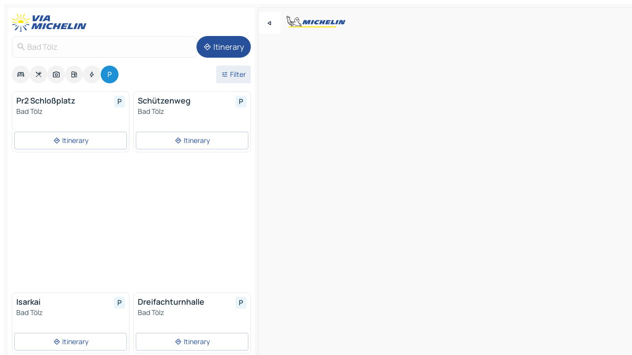

--- FILE ---
content_type: text/html
request_url: https://www.viamichelin.com/maps/car-parks/germany/bavaria/bad_tolz_wolfratshausen/bad_tolz-83646
body_size: 12919
content:
<!doctype html>
<html lang="en">

<head>
	<meta charset="utf-8" />
	<meta name="viewport" content="width=device-width, initial-scale=1, maximum-scale=1, user-scalable=no" />
	<meta name="apple-itunes-app" content="app-id=443142682" />
	<!-- start app -->
	
		<link href="../../../../../_app/immutable/assets/vnd.D6Q4K2v3.css" rel="stylesheet">
		<link href="../../../../../_app/immutable/assets/lib.Cal4F3nj.css" rel="stylesheet">
		<link href="../../../../../_app/immutable/assets/vnd.Dmjc78Y1.css" rel="stylesheet">
		<link href="../../../../../_app/immutable/assets/0.C737XJuh.css" rel="stylesheet">
		<link href="../../../../../_app/immutable/assets/2.DTvqgUuk.css" rel="stylesheet">
		<link href="../../../../../_app/immutable/assets/10.C0zcU66-.css" rel="stylesheet"><!--1xg1a3p--><!--[!--><!--]--> <!--[--><!--[--><link rel="preconnect" href="https://map7.viamichelin.com"/> <link rel="dns-prefetch" href="https://map7.viamichelin.com"/><link rel="preconnect" href="https://map8.viamichelin.com"/> <link rel="dns-prefetch" href="https://map8.viamichelin.com"/><link rel="preconnect" href="https://map9.viamichelin.com"/> <link rel="dns-prefetch" href="https://map9.viamichelin.com"/><link rel="preconnect" href="https://sdk.privacy-center.org"/> <link rel="dns-prefetch" href="https://sdk.privacy-center.org"/><!--]--><!--]--> <!--[--><!--[--><!--]--><!--]--> <meta name="description" content="Find a car park in - Bad Tölz quickly with ViaMichelin. Precise geolocation of outdoor and indoor car parks in Bad Tölz on ViaMichelin maps. Online booking options."/> <meta property="og:type" content="website"/> <meta property="og:site_name" content="ViaMichelin"/> <!--[--><meta property="og:title" content="Parking in Bad Tölz - find a parking space - ViaMichelin"/><!--]--> <!--[--><meta property="og:description" content="Find a car park in - Bad Tölz quickly with ViaMichelin. Precise geolocation of outdoor and indoor car parks in Bad Tölz on ViaMichelin maps. Online booking options."/><!--]--> <!--[--><meta property="og:image" content="https://www.viamichelin.com/_app/immutable/assets/logo-social.CPCa_Ogs.png"/><!--]--> <!--[!--><!--]--> <!--[--><link rel="alternate" href="https://www.viamichelin.at/karten-stadtplan/parkplatze/bundesrepublik_deutschland/bayern/bad_tolz_wolfratshausen/bad_tolz-83646" hreflang="de-at"/><link rel="alternate" href="https://fr.viamichelin.be/cartes-plans/parkings/allemagne/baviere/bad_tolz_wolfratshausen/bad_tolz-83646" hreflang="fr-be"/><link rel="alternate" href="https://nl.viamichelin.be/kaarten-plattegronden/parkings/duitsland/beieren/bad_tolz_wolfratshausen/bad_tolz-83646" hreflang="nl-be"/><link rel="alternate" href="https://de.viamichelin.ch/karten-stadtplan/parkplatze/bundesrepublik_deutschland/bayern/bad_tolz_wolfratshausen/bad_tolz-83646" hreflang="de-ch"/><link rel="alternate" href="https://fr.viamichelin.ch/cartes-plans/parkings/allemagne/baviere/bad_tolz_wolfratshausen/bad_tolz-83646" hreflang="fr-ch"/><link rel="alternate" href="https://it.viamichelin.ch/mappe-piantine/parcheggi/germania/baviera/bad_tolz_wolfratshausen/bad_tolz-83646" hreflang="it-ch"/><link rel="alternate" href="https://www.viamichelin.de/karten-stadtplan/parkplatze/bundesrepublik_deutschland/bayern/bad_tolz_wolfratshausen/bad_tolz-83646" hreflang="de"/><link rel="alternate" href="https://www.viamichelin.es/mapas-planos/aparcamientos/alemania/baviera/bad_tolz_wolfratshausen/bad_tolz-83646" hreflang="es"/><link rel="alternate" href="https://www.viamichelin.fr/cartes-plans/parkings/allemagne/baviere/bad_tolz_wolfratshausen/bad_tolz-83646" hreflang="fr"/><link rel="alternate" href="https://www.viamichelin.it/mappe-piantine/parcheggi/germania/baviera/bad_tolz_wolfratshausen/bad_tolz-83646" hreflang="it"/><link rel="alternate" href="https://www.viamichelin.ie/maps/car-parks/germany/bavaria/bad_tolz_wolfratshausen/bad_tolz-83646" hreflang="en-ie"/><link rel="alternate" href="https://www.viamichelin.nl/kaarten-plattegronden/parkings/duitsland/beieren/bad_tolz_wolfratshausen/bad_tolz-83646" hreflang="nl"/><link rel="alternate" href="https://www.viamichelin.pt/mapas-plantas/estacionamento/alemanha/baviera/bad_tolz_wolfratshausen/bad_tolz-83646" hreflang="pt"/><link rel="alternate" href="https://www.viamichelin.co.uk/maps/car-parks/germany/bavaria/bad_tolz_wolfratshausen/bad_tolz-83646" hreflang="en-gb"/><!--]--> <!--[!--><!--]--><!----><title>Parking in Bad Tölz - find a parking space - ViaMichelin</title>
	<!-- end app -->

	<meta name="google-site-verification" content="BvR8OKWbfcFFcAeoGDlKwJAdKPsnfgRXqCFKTvtmdiU" />

	<link rel="icon" href="../../../../../favicon.png" />

	<!-- Start Consent -->
	<script nonce="o/eCf8Rlrrw6NnXDtNpgag==" id="spcloader" async fetchpriority="high" type="text/javascript"
		src="https://sdk.privacy-center.org/a1a55c7f-7f45-4e4b-80ac-b48e44c2fe99/loader.js?target=www.viamichelin.com"></script>
	<script nonce="o/eCf8Rlrrw6NnXDtNpgag==" type="text/javascript" async>
			window.didomiOnReady = window.didomiOnReady || [];
			window.didomiEventListeners = window.didomiEventListeners || [];

			window.didomiEventListeners.push(
				{
					event: "notice.shown",
					listener() {
						const $link = document.querySelector(
							".didomi-notice-view-partners-link-in-text"
						);
						if (!$link) {
							return;
						}
						$link.removeAttribute("href");
						$link.addEventListener("click", () => {
							Didomi.preferences.show("vendors");
						});
					},
				},
				{
					event: "notice.clickagree",
					listener() {
						window.postMessage({ type: 'didomi_clickagree'})
					}
				}
			);

			window.didomiConfig = {
				user: {
					bots: {
						consentRequired: false,
					},
				},
				preferences: {
					showWhenConsentIsMissing: false,
				},
			};

			window.gdprAppliesGlobally = true;
			// prettier-ignore
			!function(){function t(e){if(!window.frames[e]){if(document.body&&document.body.firstChild){let a=document.body,n=document.createElement("iframe");n.style.display="none",n.name=e,n.title=e,a.insertBefore(n,a.firstChild)}else setTimeout(function(){t(e)},5)}}function e(t,e,a,n,i){function r(t,a,n,r){if("function"!=typeof n)return;window[e]||(window[e]=[]);let s=!1;i&&(s=i(t,r,n)),s||window[e].push({command:t,version:a,callback:n,parameter:r})}function s(e){if(!window[t]||!0!==window[t].stub||!e.data)return;let i="string"==typeof e.data,r;try{r=i?JSON.parse(e.data):e.data}catch(s){return}if(r[a]){let f=r[a];window[t](f.command,f.version,function(t,a){let r={};r[n]={returnValue:t,success:a,callId:f.callId},e.source.postMessage(i?JSON.stringify(r):r,"*")},f.parameter)}}r.stub=!0,r.stubVersion=2,"function"!=typeof window[t]&&(window[t]=r,window.addEventListener?window.addEventListener("message",s,!1):window.attachEvent("onmessage",s))}e("__uspapi","__uspapiBuffer","__uspapiCall","__uspapiReturn"),t("__uspapiLocator"),e("__tcfapi","__tcfapiBuffr","__tcl","__tcfapiReturn"),t("__tcfapiLocator")}();
		</script>
	<!-- End Consent -->

	<!-- Start Google tag manager -->
	<script src="https://www.googletagmanager.com/gtag/js?id=G-L0VJCQ3ZDZ" defer type="didomi/javascript"
		nonce="o/eCf8Rlrrw6NnXDtNpgag==" fetchpriority="low"></script>
	<script nonce="o/eCf8Rlrrw6NnXDtNpgag==" type="text/javascript" defer>
			window.dataLayer = window.dataLayer || [];
			function gtag() {
				dataLayer.push(arguments);
			}
			gtag('js', new Date());
			gtag('config', 'G-L0VJCQ3ZDZ', { send_page_view: false });
		</script>
	<!-- End Google tag manager -->
</head>

<body data-sveltekit-preload-data="hover" class="text-body">
	<div style="display: contents"><!--[--><!--[--><!----><!--[--><!--]--> <!--[--><!----><div class="main-container bg-neutral-weak homepage svelte-9k52vj" style="--bottomsheet-height-offset: -100px;"><div class="map svelte-9k52vj"><div class="h-full w-full md:shadow-smooth-block md:relative svelte-6wt9i2" data-testid="map-container"><!--[!--><!--]--></div><!----> <!--[--><div class="absolute top-4 left-0 size-11 z-ontop hidden md:block"><button type="button" class="btn-filled-white btn-md rd-l-0 min-w-max"><!--[!--><!--[--><!----><span class="flex w-max size-3.5"><!--[--><!----><span class="icon-arrow-back-left inline-block"><!----></span><!----><!--]--><!----></span><!----><!--]--> <!--[!--><!--]--> <!--[!--><!--]--><!--]--> <!--[!--><!--]--></button><!----></div><!--]--> <img src="/_app/immutable/assets/vm-logo-bib-michelin.Dd_LzvJh.svg" alt="Michelin" class="absolute left-14 top-6 md:block hidden z-hover" height="24" width="120"/> <img height="32" width="126" src="/_app/immutable/assets/vm-logo-large.BEgj6SJ1.svg" alt="ViaMichelin" class="absolute-center-x top-2 md:hidden z-hover"/></div> <!--[!--><!--]--> <div class="slot-container md:p-2 md:pr-0 md:h-dvh printable svelte-9k52vj"><div class="md:overflow-hidden md:rd-2 md:h-dvh max-h-full printable"><div class="slot-wrapper h-full scrollbar-thin printable md:bg-neutral-weakest svelte-9k52vj"><!--[!--><!--]--> <!--[--><!----><!--[--><!----><!--[!--><!----><div class="translate-slide-offset md:block svelte-5lb488" style="--slide-offset: 0px;"><img src="/_app/immutable/assets/vm-logo-bib-michelin.Dd_LzvJh.svg" alt="Michelin" class="absolute top-[var(--top)] right-[var(--right)] md:hidden" style="--top: -24px; --right: 8px;" height="24" width="120"/> <div><div><div class="searchtools w-full md:flex md:flex-wrap md:gap-4 md:bg-transparent md:px-2 md:pt-2 svelte-1kj4v11" data-testid="map-search-panel"><!--[!--><!--]--> <!--[!--><div class="hidden md:block w-full"><header role="banner" class="flex items-center w-full py-1 justify-between md:py-0"><!--[!--><!--[--><a href="../../../../../" class="block py-1 pr-2 shrink-0" aria-label="Back to homepage" data-sveltekit-preload-data="tap"><img class="h-9 cover-left" src="/_app/immutable/assets/vm-logo-large.BEgj6SJ1.svg" alt="ViaMichelin" width="152" height="36"/></a><!--]--><!--]--> <!--[!--><!--[!--><!--]--><!--]--></header><!----></div><!--]--> <div class="flex gap-2 w-full md:p-0 md:bg-transparent border-coloredneutral-weakest rounded-full p-2"><div class="search relative w-full min-w-0  svelte-oeoh2d"><label for="address-search" class="text-sm"> <span class="input-container flex items-center p-2 w-full text-5 gap-1 rd-2 relative b-solid b-0.5 border-coloredneutral-weakest element-disabled bg-neutral-soft text-neutral svelte-xzp1b6"><!--[--><!----><span class="icon-search inline-block w-5 "><!----></span><!----><!--]--> <input type="text" id="address-search" class="input min-w-0 text-md text-coloredneutral b-0 flex-grow bg-transparent placeholder:text-neutral disabled:text-neutral svelte-xzp1b6" placeholder="Where are we going?" aria-label="Where are we going?" disabled autocomplete="off" value="Bad Tölz"/> <!--[!--><!--]--> <!--[!--><!--]--></span></label><!----> <ul class="results rd-2 absolute z-hover w-full m-0 mt-1 p-0 shadow-smooth-bottom-2 bg-neutral-weakest text-coloredneutral text-md svelte-oeoh2d" role="listbox" aria-label="Search results"><!--[!--><!--]--><!----> <!--[!--><!--]--><!----> <!--[!--><!--[!--><!--]--><!--]--><!----></ul></div><!----> <!--[--><button type="button" aria-label="Itinerary" class="btn-filled-primary btn-md z-infront rounded-full min-w-max"><!--[!--><!--[--><!----><span class="flex w-max"><!--[--><!----><span class="icon-directions inline-block"><!----></span><!----><!--]--><!----></span><!----><!--]--> <!--[--><span class="ml-1">Itinerary</span><!--]--> <!--[!--><!--]--><!--]--> <!--[!--><!--]--></button><!--]--></div></div></div><!----></div></div> <div class="poi-container relative z-1 md:block bg-neutral-weakest md:bg-transparent block svelte-5lb488"><button type="button" class="handle relative w-full p-4 rd-2 b-0 grid place-items-center bg-transparent md:hidden" aria-label="Open the panel" style="height: 40px;"><span class="rd-2 w-20 h-2 bg-base-15"></span></button><!----> <div class="mt-4"><div class="mb-2 px-2"><div class="flex justify-between flex-nowrap flex-row-reverse"><div class="grow-3 order-2"><div class="flex gap-1 flex-wrap" role="listbox" aria-multiselectable="true" aria-orientation="horizontal" aria-label="Points of interest"><!--[--><!--[!--><button type="button" role="option" title="Search Accommodations" aria-selected="false" aria-label="Search Accommodations" class="whitespace-nowrap flex justify-center items-center text-md gap-1 b-0 cursor-pointer rounded-full p-2.5 bg-neutral-soft hover:bg-coloredneutral-weak text-coloredneutral svelte-f2zwv4 aspect-ratio-1"><!--[!--><!--[--><!----><span class="flex w-max"><!--[--><!----><span class="icon-hotel inline-block"><!----></span><!----><!--]--><!----></span><!----><!--]--> <!--[!--><!--]--> <!--[!--><!--]--><!--]--></button><!--]--><!--[!--><button type="button" role="option" title="Search Restaurants" aria-selected="false" aria-label="Search Restaurants" class="whitespace-nowrap flex justify-center items-center text-md gap-1 b-0 cursor-pointer rounded-full p-2.5 bg-neutral-soft hover:bg-coloredneutral-weak text-coloredneutral svelte-f2zwv4 aspect-ratio-1"><!--[!--><!--[--><!----><span class="flex w-max"><!--[--><!----><span class="icon-restaurant inline-block"><!----></span><!----><!--]--><!----></span><!----><!--]--> <!--[!--><!--]--> <!--[!--><!--]--><!--]--></button><!--]--><!--[!--><button type="button" role="option" title="Search Tourism" aria-selected="false" aria-label="Search Tourism" class="whitespace-nowrap flex justify-center items-center text-md gap-1 b-0 cursor-pointer rounded-full p-2.5 bg-neutral-soft hover:bg-coloredneutral-weak text-coloredneutral svelte-f2zwv4 aspect-ratio-1"><!--[!--><!--[--><!----><span class="flex w-max"><!--[--><!----><span class="icon-tourism inline-block"><!----></span><!----><!--]--><!----></span><!----><!--]--> <!--[!--><!--]--> <!--[!--><!--]--><!--]--></button><!--]--><!--[!--><button type="button" role="option" title="Search Petrol stations" aria-selected="false" aria-label="Search Petrol stations" class="whitespace-nowrap flex justify-center items-center text-md gap-1 b-0 cursor-pointer rounded-full p-2.5 bg-neutral-soft hover:bg-coloredneutral-weak text-coloredneutral svelte-f2zwv4 aspect-ratio-1"><!--[!--><!--[--><!----><span class="flex w-max"><!--[--><!----><span class="icon-energy-pump inline-block"><!----></span><!----><!--]--><!----></span><!----><!--]--> <!--[!--><!--]--> <!--[!--><!--]--><!--]--></button><!--]--><!--[!--><button type="button" role="option" title="Search EV stations" aria-selected="false" aria-label="Search EV stations" class="whitespace-nowrap flex justify-center items-center text-md gap-1 b-0 cursor-pointer rounded-full p-2.5 bg-neutral-soft hover:bg-coloredneutral-weak text-coloredneutral svelte-f2zwv4 aspect-ratio-1"><!--[!--><!--[--><!----><span class="flex w-max"><!--[--><!----><span class="icon-flash inline-block"><!----></span><!----><!--]--><!----></span><!----><!--]--> <!--[!--><!--]--> <!--[!--><!--]--><!--]--></button><!--]--><!--[!--><button type="button" role="option" title="Search Car parks" aria-selected="true" aria-label="Search Car parks" class="whitespace-nowrap flex justify-center items-center text-md gap-1 b-0 cursor-pointer rounded-full p-2.5 bg-parking text-neutral-weakest hover:bg-parking-soft svelte-f2zwv4 aspect-ratio-1"><!--[!--><!--[--><!----><span class="flex w-max"><!--[--><!----><span class="icon-parking inline-block"><!----></span><!----><!--]--><!----></span><!----><!--]--> <!--[!--><!--]--> <!--[!--><!--]--><!--]--></button><!--]--><!--]--></div><!----></div> <!--[--><div class="ml-2 relative order-1"><button type="button" aria-label="Open filters" class="btn-filled-light btn-sm relative filter-button min-w-max"><!--[!--><!--[--><!----><span class="flex w-max"><!--[--><!----><span class="icon-tune inline-block"><!----></span><!----><!--]--><!----></span><!----><!--]--> <!--[--><span class="ml-1">Filter</span><!--]--> <!--[!--><!--]--><!--]--> <!--[--><!--[!--><!--]--><!----><!--]--></button><!----></div><!--]--></div> <div class="date-range-picker-container min-w-0 w-full order--1 mt-2"><div class="flex items-start gap-2"><!--[!--><!--]--></div></div></div><!----> <!--[!--><!--]--> <!--[--><ul data-testid="poilist" class="container m-0 px-2 grid svelte-1qh5ik5"><!--[!--><!--[--><!--[!--><!--[!--><!----><!--[--><!----><li data-testid="poi-card-0" data-category="parking" class="poi-card xs grid text-body border-coloredneutral-weakest bg-neutral-weakest hover:border-transparent border-1 border-solid rd-2 relative with-shadow vertical svelte-1ci3g67" role="none"><a href="?bounds=11.53117~47.742729~11.612696~47.829081&amp;itinerary=&amp;poiCategories=20&amp;selectedAddress=%7B%22address%22%3A%22Bad+T%C3%B6lz%22%2C%22city%22%3A%22Bad+T%C3%B6lz%22%2C%22coordinates%22%3A%7B%22lat%22%3A47.761703%2C%22lng%22%3A11.564566%7D%2C%22countryCode%22%3A%22DEU%22%2C%22region%22%3A%22Bavaria%22%2C%22zipCode%22%3A%2283646%22%2C%22entityType%22%3A%22CITY%22%2C%22boundsSync%22%3Atrue%7D&amp;selectedPoi=0412bcbe3ffa~PARKING&amp;withCaravan=false" class="decoration-none flex flex-col " data-sveltekit-preload-data="tap"><!--[!--><!--]--> <div class="pt-2 px-2 pb-0 grid h-max"><!--[--><!--[--><!--[--><div class="inline-flex justify-between w-full min-w-0 text-body text-md font-600 gap-x-0.5 text-coloredneutral"><span data-testid="card-title" class="pb-0.5 clamp-lines-2">Pr2 Schloßplatz</span> <!--[--><div class="flex items-center justify-center w-max shrink-0  rd-1 p-0.75 bg-parking-weakest text-parking-strongest h-6 w-6 svelte-snfjjm"><!--[!--><!--[!--><!--[!--><!--]--> <!--[!--><!--]--> <!--[--><!----><div class="flex w-max"><!--[--><!----><div class="icon-parking inline-block"><!----></div><!----><!--]--><!----></div><!----><!--]--><!--]--><!--]--></div><!--]--></div><!--]--><!--]--> <!--[!--><!--]--> <!--[--><span class="truncate font-400 text-sm text-coloredneutral-soft p-be-1px">Bad Tölz</span><!--]--> <!--[!--><!--]--> <!--[!--><!--]--> <!--[!--><!--]--> <!--[!--><!--]--><!--]--></div><!----></a> <div class="button-wrapper p-1 p-bs-3px"><!--[!--><!--[!--><!--[!--><button type="button" class="btn-outline-light btn-sm w-full overflow-hidden"><!--[!--><!--[--><!----><span class="flex w-max"><!--[--><!----><span class="icon-directions inline-block"><!----></span><!----><!--]--><!----></span><!----><!--]--> <!--[--><span class="ml-1 undefined text-wrap-balance">Itinerary</span><!--]--> <!--[!--><!--]--><!--]--> <!--[!--><!--]--></button><!--]--><!--]--><!--]--></div><!----><!----></li><!----><!--]--><!----><!--]--><!--]--><!--[!--><!--[!--><!----><!--[--><!----><li data-testid="poi-card-1" data-category="parking" class="poi-card xs grid text-body border-coloredneutral-weakest bg-neutral-weakest hover:border-transparent border-1 border-solid rd-2 relative with-shadow vertical svelte-1ci3g67" role="none"><a href="?bounds=11.53117~47.742729~11.612696~47.829081&amp;itinerary=&amp;poiCategories=20&amp;selectedAddress=%7B%22address%22%3A%22Bad+T%C3%B6lz%22%2C%22city%22%3A%22Bad+T%C3%B6lz%22%2C%22coordinates%22%3A%7B%22lat%22%3A47.761703%2C%22lng%22%3A11.564566%7D%2C%22countryCode%22%3A%22DEU%22%2C%22region%22%3A%22Bavaria%22%2C%22zipCode%22%3A%2283646%22%2C%22entityType%22%3A%22CITY%22%2C%22boundsSync%22%3Atrue%7D&amp;selectedPoi=0d1f71e1a9eb~PARKING&amp;withCaravan=false" class="decoration-none flex flex-col " data-sveltekit-preload-data="tap"><!--[!--><!--]--> <div class="pt-2 px-2 pb-0 grid h-max"><!--[--><!--[--><!--[--><div class="inline-flex justify-between w-full min-w-0 text-body text-md font-600 gap-x-0.5 text-coloredneutral"><span data-testid="card-title" class="pb-0.5 clamp-lines-2">Schützenweg</span> <!--[--><div class="flex items-center justify-center w-max shrink-0  rd-1 p-0.75 bg-parking-weakest text-parking-strongest h-6 w-6 svelte-snfjjm"><!--[!--><!--[!--><!--[!--><!--]--> <!--[!--><!--]--> <!--[--><!----><div class="flex w-max"><!--[--><!----><div class="icon-parking inline-block"><!----></div><!----><!--]--><!----></div><!----><!--]--><!--]--><!--]--></div><!--]--></div><!--]--><!--]--> <!--[!--><!--]--> <!--[--><span class="truncate font-400 text-sm text-coloredneutral-soft p-be-1px">Bad Tölz</span><!--]--> <!--[!--><!--]--> <!--[!--><!--]--> <!--[!--><!--]--> <!--[!--><!--]--><!--]--></div><!----></a> <div class="button-wrapper p-1 p-bs-3px"><!--[!--><!--[!--><!--[!--><button type="button" class="btn-outline-light btn-sm w-full overflow-hidden"><!--[!--><!--[--><!----><span class="flex w-max"><!--[--><!----><span class="icon-directions inline-block"><!----></span><!----><!--]--><!----></span><!----><!--]--> <!--[--><span class="ml-1 undefined text-wrap-balance">Itinerary</span><!--]--> <!--[!--><!--]--><!--]--> <!--[!--><!--]--></button><!--]--><!--]--><!--]--></div><!----><!----></li><!----><!--]--><!----><!--]--><!--]--><!--[--><li class="flex justify-center ad"><!----><div class="flex items-center justify-center relative h-70 w-75"><!----><div id="div-gpt-ad-mpu_haut" class="ad size-full max-h-[var(--height)] max-w-[var(--width)] overflow-hidden md:max-h-[var(--md-height)] md:max-w-[var(--md-width)] div-gpt-ad-mpu_haut svelte-15hg1g9" style=" --width:300px; --height:250px; --md-width:300px; --md-height:250px; " data-testid="ad-poi-list"></div><!----><!----></div><!----></li><!--]--><!--[!--><!--[!--><!----><!--[--><!----><li data-testid="poi-card-3" data-category="parking" class="poi-card xs grid text-body border-coloredneutral-weakest bg-neutral-weakest hover:border-transparent border-1 border-solid rd-2 relative with-shadow vertical svelte-1ci3g67" role="none"><a href="?bounds=11.53117~47.742729~11.612696~47.829081&amp;itinerary=&amp;poiCategories=20&amp;selectedAddress=%7B%22address%22%3A%22Bad+T%C3%B6lz%22%2C%22city%22%3A%22Bad+T%C3%B6lz%22%2C%22coordinates%22%3A%7B%22lat%22%3A47.761703%2C%22lng%22%3A11.564566%7D%2C%22countryCode%22%3A%22DEU%22%2C%22region%22%3A%22Bavaria%22%2C%22zipCode%22%3A%2283646%22%2C%22entityType%22%3A%22CITY%22%2C%22boundsSync%22%3Atrue%7D&amp;selectedPoi=3211691381ef~PARKING&amp;withCaravan=false" class="decoration-none flex flex-col " data-sveltekit-preload-data="tap"><!--[!--><!--]--> <div class="pt-2 px-2 pb-0 grid h-max"><!--[--><!--[--><!--[--><div class="inline-flex justify-between w-full min-w-0 text-body text-md font-600 gap-x-0.5 text-coloredneutral"><span data-testid="card-title" class="pb-0.5 clamp-lines-2">Isarkai</span> <!--[--><div class="flex items-center justify-center w-max shrink-0  rd-1 p-0.75 bg-parking-weakest text-parking-strongest h-6 w-6 svelte-snfjjm"><!--[!--><!--[!--><!--[!--><!--]--> <!--[!--><!--]--> <!--[--><!----><div class="flex w-max"><!--[--><!----><div class="icon-parking inline-block"><!----></div><!----><!--]--><!----></div><!----><!--]--><!--]--><!--]--></div><!--]--></div><!--]--><!--]--> <!--[!--><!--]--> <!--[--><span class="truncate font-400 text-sm text-coloredneutral-soft p-be-1px">Bad Tölz</span><!--]--> <!--[!--><!--]--> <!--[!--><!--]--> <!--[!--><!--]--> <!--[!--><!--]--><!--]--></div><!----></a> <div class="button-wrapper p-1 p-bs-3px"><!--[!--><!--[!--><!--[!--><button type="button" class="btn-outline-light btn-sm w-full overflow-hidden"><!--[!--><!--[--><!----><span class="flex w-max"><!--[--><!----><span class="icon-directions inline-block"><!----></span><!----><!--]--><!----></span><!----><!--]--> <!--[--><span class="ml-1 undefined text-wrap-balance">Itinerary</span><!--]--> <!--[!--><!--]--><!--]--> <!--[!--><!--]--></button><!--]--><!--]--><!--]--></div><!----><!----></li><!----><!--]--><!----><!--]--><!--]--><!--[!--><!--[!--><!----><!--[--><!----><li data-testid="poi-card-4" data-category="parking" class="poi-card xs grid text-body border-coloredneutral-weakest bg-neutral-weakest hover:border-transparent border-1 border-solid rd-2 relative with-shadow vertical svelte-1ci3g67" role="none"><a href="?bounds=11.53117~47.742729~11.612696~47.829081&amp;itinerary=&amp;poiCategories=20&amp;selectedAddress=%7B%22address%22%3A%22Bad+T%C3%B6lz%22%2C%22city%22%3A%22Bad+T%C3%B6lz%22%2C%22coordinates%22%3A%7B%22lat%22%3A47.761703%2C%22lng%22%3A11.564566%7D%2C%22countryCode%22%3A%22DEU%22%2C%22region%22%3A%22Bavaria%22%2C%22zipCode%22%3A%2283646%22%2C%22entityType%22%3A%22CITY%22%2C%22boundsSync%22%3Atrue%7D&amp;selectedPoi=544d3c776b53~PARKING&amp;withCaravan=false" class="decoration-none flex flex-col " data-sveltekit-preload-data="tap"><!--[!--><!--]--> <div class="pt-2 px-2 pb-0 grid h-max"><!--[--><!--[--><!--[--><div class="inline-flex justify-between w-full min-w-0 text-body text-md font-600 gap-x-0.5 text-coloredneutral"><span data-testid="card-title" class="pb-0.5 clamp-lines-2">Dreifachturnhalle</span> <!--[--><div class="flex items-center justify-center w-max shrink-0  rd-1 p-0.75 bg-parking-weakest text-parking-strongest h-6 w-6 svelte-snfjjm"><!--[!--><!--[!--><!--[!--><!--]--> <!--[!--><!--]--> <!--[--><!----><div class="flex w-max"><!--[--><!----><div class="icon-parking inline-block"><!----></div><!----><!--]--><!----></div><!----><!--]--><!--]--><!--]--></div><!--]--></div><!--]--><!--]--> <!--[!--><!--]--> <!--[--><span class="truncate font-400 text-sm text-coloredneutral-soft p-be-1px">Bad Tölz</span><!--]--> <!--[!--><!--]--> <!--[!--><!--]--> <!--[!--><!--]--> <!--[!--><!--]--><!--]--></div><!----></a> <div class="button-wrapper p-1 p-bs-3px"><!--[!--><!--[!--><!--[!--><button type="button" class="btn-outline-light btn-sm w-full overflow-hidden"><!--[!--><!--[--><!----><span class="flex w-max"><!--[--><!----><span class="icon-directions inline-block"><!----></span><!----><!--]--><!----></span><!----><!--]--> <!--[--><span class="ml-1 undefined text-wrap-balance">Itinerary</span><!--]--> <!--[!--><!--]--><!--]--> <!--[!--><!--]--></button><!--]--><!--]--><!--]--></div><!----><!----></li><!----><!--]--><!----><!--]--><!--]--><!--[!--><!--[!--><!----><!--[--><!----><li data-testid="poi-card-5" data-category="parking" class="poi-card xs grid text-body border-coloredneutral-weakest bg-neutral-weakest hover:border-transparent border-1 border-solid rd-2 relative with-shadow vertical svelte-1ci3g67" role="none"><a href="?bounds=11.53117~47.742729~11.612696~47.829081&amp;itinerary=&amp;poiCategories=20&amp;selectedAddress=%7B%22address%22%3A%22Bad+T%C3%B6lz%22%2C%22city%22%3A%22Bad+T%C3%B6lz%22%2C%22coordinates%22%3A%7B%22lat%22%3A47.761703%2C%22lng%22%3A11.564566%7D%2C%22countryCode%22%3A%22DEU%22%2C%22region%22%3A%22Bavaria%22%2C%22zipCode%22%3A%2283646%22%2C%22entityType%22%3A%22CITY%22%2C%22boundsSync%22%3Atrue%7D&amp;selectedPoi=5dd800c853d9~PARKING&amp;withCaravan=false" class="decoration-none flex flex-col " data-sveltekit-preload-data="tap"><!--[!--><!--]--> <div class="pt-2 px-2 pb-0 grid h-max"><!--[--><!--[--><!--[--><div class="inline-flex justify-between w-full min-w-0 text-body text-md font-600 gap-x-0.5 text-coloredneutral"><span data-testid="card-title" class="pb-0.5 clamp-lines-2">P4 Isarpromenade</span> <!--[--><div class="flex items-center justify-center w-max shrink-0  rd-1 p-0.75 bg-parking-weakest text-parking-strongest h-6 w-6 svelte-snfjjm"><!--[!--><!--[!--><!--[!--><!--]--> <!--[!--><!--]--> <!--[--><!----><div class="flex w-max"><!--[--><!----><div class="icon-parking inline-block"><!----></div><!----><!--]--><!----></div><!----><!--]--><!--]--><!--]--></div><!--]--></div><!--]--><!--]--> <!--[!--><!--]--> <!--[--><span class="truncate font-400 text-sm text-coloredneutral-soft p-be-1px">Bad Tölz</span><!--]--> <!--[!--><!--]--> <!--[!--><!--]--> <!--[!--><!--]--> <!--[!--><!--]--><!--]--></div><!----></a> <div class="button-wrapper p-1 p-bs-3px"><!--[!--><!--[!--><!--[!--><button type="button" class="btn-outline-light btn-sm w-full overflow-hidden"><!--[!--><!--[--><!----><span class="flex w-max"><!--[--><!----><span class="icon-directions inline-block"><!----></span><!----><!--]--><!----></span><!----><!--]--> <!--[--><span class="ml-1 undefined text-wrap-balance">Itinerary</span><!--]--> <!--[!--><!--]--><!--]--> <!--[!--><!--]--></button><!--]--><!--]--><!--]--></div><!----><!----></li><!----><!--]--><!----><!--]--><!--]--><!--[!--><!--[!--><!----><!--[--><!----><li data-testid="poi-card-6" data-category="parking" class="poi-card xs grid text-body border-coloredneutral-weakest bg-neutral-weakest hover:border-transparent border-1 border-solid rd-2 relative with-shadow vertical svelte-1ci3g67" role="none"><a href="?bounds=11.53117~47.742729~11.612696~47.829081&amp;itinerary=&amp;poiCategories=20&amp;selectedAddress=%7B%22address%22%3A%22Bad+T%C3%B6lz%22%2C%22city%22%3A%22Bad+T%C3%B6lz%22%2C%22coordinates%22%3A%7B%22lat%22%3A47.761703%2C%22lng%22%3A11.564566%7D%2C%22countryCode%22%3A%22DEU%22%2C%22region%22%3A%22Bavaria%22%2C%22zipCode%22%3A%2283646%22%2C%22entityType%22%3A%22CITY%22%2C%22boundsSync%22%3Atrue%7D&amp;selectedPoi=66a672ef5d81~PARKING&amp;withCaravan=false" class="decoration-none flex flex-col " data-sveltekit-preload-data="tap"><!--[!--><!--]--> <div class="pt-2 px-2 pb-0 grid h-max"><!--[--><!--[--><!--[--><div class="inline-flex justify-between w-full min-w-0 text-body text-md font-600 gap-x-0.5 text-coloredneutral"><span data-testid="card-title" class="pb-0.5 clamp-lines-2">P1 Arzbacherstraße</span> <!--[--><div class="flex items-center justify-center w-max shrink-0  rd-1 p-0.75 bg-parking-weakest text-parking-strongest h-6 w-6 svelte-snfjjm"><!--[!--><!--[!--><!--[!--><!--]--> <!--[!--><!--]--> <!--[--><!----><div class="flex w-max"><!--[--><!----><div class="icon-parking inline-block"><!----></div><!----><!--]--><!----></div><!----><!--]--><!--]--><!--]--></div><!--]--></div><!--]--><!--]--> <!--[!--><!--]--> <!--[--><span class="truncate font-400 text-sm text-coloredneutral-soft p-be-1px">Bad Tölz</span><!--]--> <!--[!--><!--]--> <!--[!--><!--]--> <!--[!--><!--]--> <!--[!--><!--]--><!--]--></div><!----></a> <div class="button-wrapper p-1 p-bs-3px"><!--[!--><!--[!--><!--[!--><button type="button" class="btn-outline-light btn-sm w-full overflow-hidden"><!--[!--><!--[--><!----><span class="flex w-max"><!--[--><!----><span class="icon-directions inline-block"><!----></span><!----><!--]--><!----></span><!----><!--]--> <!--[--><span class="ml-1 undefined text-wrap-balance">Itinerary</span><!--]--> <!--[!--><!--]--><!--]--> <!--[!--><!--]--></button><!--]--><!--]--><!--]--></div><!----><!----></li><!----><!--]--><!----><!--]--><!--]--><!--[!--><!--[!--><!----><!--[--><!----><li data-testid="poi-card-7" data-category="parking" class="poi-card xs grid text-body border-coloredneutral-weakest bg-neutral-weakest hover:border-transparent border-1 border-solid rd-2 relative with-shadow vertical svelte-1ci3g67" role="none"><a href="?bounds=11.53117~47.742729~11.612696~47.829081&amp;itinerary=&amp;poiCategories=20&amp;selectedAddress=%7B%22address%22%3A%22Bad+T%C3%B6lz%22%2C%22city%22%3A%22Bad+T%C3%B6lz%22%2C%22coordinates%22%3A%7B%22lat%22%3A47.761703%2C%22lng%22%3A11.564566%7D%2C%22countryCode%22%3A%22DEU%22%2C%22region%22%3A%22Bavaria%22%2C%22zipCode%22%3A%2283646%22%2C%22entityType%22%3A%22CITY%22%2C%22boundsSync%22%3Atrue%7D&amp;selectedPoi=68c944ce1702~PARKING&amp;withCaravan=false" class="decoration-none flex flex-col " data-sveltekit-preload-data="tap"><!--[!--><!--]--> <div class="pt-2 px-2 pb-0 grid h-max"><!--[--><!--[--><!--[--><div class="inline-flex justify-between w-full min-w-0 text-body text-md font-600 gap-x-0.5 text-coloredneutral"><span data-testid="card-title" class="pb-0.5 clamp-lines-2">P11 Kolbergarten</span> <!--[--><div class="flex items-center justify-center w-max shrink-0  rd-1 p-0.75 bg-parking-weakest text-parking-strongest h-6 w-6 svelte-snfjjm"><!--[!--><!--[!--><!--[!--><!--]--> <!--[!--><!--]--> <!--[--><!----><div class="flex w-max"><!--[--><!----><div class="icon-parking inline-block"><!----></div><!----><!--]--><!----></div><!----><!--]--><!--]--><!--]--></div><!--]--></div><!--]--><!--]--> <!--[!--><!--]--> <!--[--><span class="truncate font-400 text-sm text-coloredneutral-soft p-be-1px">Bad Tölz</span><!--]--> <!--[!--><!--]--> <!--[!--><!--]--> <!--[!--><!--]--> <!--[!--><!--]--><!--]--></div><!----></a> <div class="button-wrapper p-1 p-bs-3px"><!--[!--><!--[!--><!--[!--><button type="button" class="btn-outline-light btn-sm w-full overflow-hidden"><!--[!--><!--[--><!----><span class="flex w-max"><!--[--><!----><span class="icon-directions inline-block"><!----></span><!----><!--]--><!----></span><!----><!--]--> <!--[--><span class="ml-1 undefined text-wrap-balance">Itinerary</span><!--]--> <!--[!--><!--]--><!--]--> <!--[!--><!--]--></button><!--]--><!--]--><!--]--></div><!----><!----></li><!----><!--]--><!----><!--]--><!--]--><!--[!--><!--[!--><!----><!--[--><!----><li data-testid="poi-card-8" data-category="parking" class="poi-card xs grid text-body border-coloredneutral-weakest bg-neutral-weakest hover:border-transparent border-1 border-solid rd-2 relative with-shadow vertical svelte-1ci3g67" role="none"><a href="?bounds=11.53117~47.742729~11.612696~47.829081&amp;itinerary=&amp;poiCategories=20&amp;selectedAddress=%7B%22address%22%3A%22Bad+T%C3%B6lz%22%2C%22city%22%3A%22Bad+T%C3%B6lz%22%2C%22coordinates%22%3A%7B%22lat%22%3A47.761703%2C%22lng%22%3A11.564566%7D%2C%22countryCode%22%3A%22DEU%22%2C%22region%22%3A%22Bavaria%22%2C%22zipCode%22%3A%2283646%22%2C%22entityType%22%3A%22CITY%22%2C%22boundsSync%22%3Atrue%7D&amp;selectedPoi=911019aca0fe~PARKING&amp;withCaravan=false" class="decoration-none flex flex-col " data-sveltekit-preload-data="tap"><!--[!--><!--]--> <div class="pt-2 px-2 pb-0 grid h-max"><!--[--><!--[--><!--[--><div class="inline-flex justify-between w-full min-w-0 text-body text-md font-600 gap-x-0.5 text-coloredneutral"><span data-testid="card-title" class="pb-0.5 clamp-lines-2">Bahnhofplatz</span> <!--[--><div class="flex items-center justify-center w-max shrink-0  rd-1 p-0.75 bg-parking-weakest text-parking-strongest h-6 w-6 svelte-snfjjm"><!--[!--><!--[!--><!--[!--><!--]--> <!--[!--><!--]--> <!--[--><!----><div class="flex w-max"><!--[--><!----><div class="icon-parking inline-block"><!----></div><!----><!--]--><!----></div><!----><!--]--><!--]--><!--]--></div><!--]--></div><!--]--><!--]--> <!--[!--><!--]--> <!--[--><span class="truncate font-400 text-sm text-coloredneutral-soft p-be-1px">Bad Tölz</span><!--]--> <!--[!--><!--]--> <!--[!--><!--]--> <!--[!--><!--]--> <!--[!--><!--]--><!--]--></div><!----></a> <div class="button-wrapper p-1 p-bs-3px"><!--[!--><!--[!--><!--[!--><button type="button" class="btn-outline-light btn-sm w-full overflow-hidden"><!--[!--><!--[--><!----><span class="flex w-max"><!--[--><!----><span class="icon-directions inline-block"><!----></span><!----><!--]--><!----></span><!----><!--]--> <!--[--><span class="ml-1 undefined text-wrap-balance">Itinerary</span><!--]--> <!--[!--><!--]--><!--]--> <!--[!--><!--]--></button><!--]--><!--]--><!--]--></div><!----><!----></li><!----><!--]--><!----><!--]--><!--]--><!--[!--><!--[!--><!----><!--[--><!----><li data-testid="poi-card-9" data-category="parking" class="poi-card xs grid text-body border-coloredneutral-weakest bg-neutral-weakest hover:border-transparent border-1 border-solid rd-2 relative with-shadow vertical svelte-1ci3g67" role="none"><a href="?bounds=11.53117~47.742729~11.612696~47.829081&amp;itinerary=&amp;poiCategories=20&amp;selectedAddress=%7B%22address%22%3A%22Bad+T%C3%B6lz%22%2C%22city%22%3A%22Bad+T%C3%B6lz%22%2C%22coordinates%22%3A%7B%22lat%22%3A47.761703%2C%22lng%22%3A11.564566%7D%2C%22countryCode%22%3A%22DEU%22%2C%22region%22%3A%22Bavaria%22%2C%22zipCode%22%3A%2283646%22%2C%22entityType%22%3A%22CITY%22%2C%22boundsSync%22%3Atrue%7D&amp;selectedPoi=914cc56a3b98~PARKING&amp;withCaravan=false" class="decoration-none flex flex-col " data-sveltekit-preload-data="tap"><!--[!--><!--]--> <div class="pt-2 px-2 pb-0 grid h-max"><!--[--><!--[--><!--[--><div class="inline-flex justify-between w-full min-w-0 text-body text-md font-600 gap-x-0.5 text-coloredneutral"><span data-testid="card-title" class="pb-0.5 clamp-lines-2">Zentralparkhaus</span> <!--[--><div class="flex items-center justify-center w-max shrink-0  rd-1 p-0.75 bg-parking-weakest text-parking-strongest h-6 w-6 svelte-snfjjm"><!--[!--><!--[!--><!--[!--><!--]--> <!--[!--><!--]--> <!--[--><!----><div class="flex w-max"><!--[--><!----><div class="icon-parking inline-block"><!----></div><!----><!--]--><!----></div><!----><!--]--><!--]--><!--]--></div><!--]--></div><!--]--><!--]--> <!--[!--><!--]--> <!--[--><span class="truncate font-400 text-sm text-coloredneutral-soft p-be-1px">Bad Tölz</span><!--]--> <!--[!--><!--]--> <!--[!--><!--]--> <!--[!--><!--]--> <!--[!--><!--]--><!--]--></div><!----></a> <div class="button-wrapper p-1 p-bs-3px"><!--[!--><!--[!--><!--[!--><button type="button" class="btn-outline-light btn-sm w-full overflow-hidden"><!--[!--><!--[--><!----><span class="flex w-max"><!--[--><!----><span class="icon-directions inline-block"><!----></span><!----><!--]--><!----></span><!----><!--]--> <!--[--><span class="ml-1 undefined text-wrap-balance">Itinerary</span><!--]--> <!--[!--><!--]--><!--]--> <!--[!--><!--]--></button><!--]--><!--]--><!--]--></div><!----><!----></li><!----><!--]--><!----><!--]--><!--]--><!--[!--><!--[!--><!----><!--[--><!----><li data-testid="poi-card-10" data-category="parking" class="poi-card xs grid text-body border-coloredneutral-weakest bg-neutral-weakest hover:border-transparent border-1 border-solid rd-2 relative with-shadow vertical svelte-1ci3g67" role="none"><a href="?bounds=11.53117~47.742729~11.612696~47.829081&amp;itinerary=&amp;poiCategories=20&amp;selectedAddress=%7B%22address%22%3A%22Bad+T%C3%B6lz%22%2C%22city%22%3A%22Bad+T%C3%B6lz%22%2C%22coordinates%22%3A%7B%22lat%22%3A47.761703%2C%22lng%22%3A11.564566%7D%2C%22countryCode%22%3A%22DEU%22%2C%22region%22%3A%22Bavaria%22%2C%22zipCode%22%3A%2283646%22%2C%22entityType%22%3A%22CITY%22%2C%22boundsSync%22%3Atrue%7D&amp;selectedPoi=9cd268863b32~PARKING&amp;withCaravan=false" class="decoration-none flex flex-col " data-sveltekit-preload-data="tap"><!--[!--><!--]--> <div class="pt-2 px-2 pb-0 grid h-max"><!--[--><!--[--><!--[--><div class="inline-flex justify-between w-full min-w-0 text-body text-md font-600 gap-x-0.5 text-coloredneutral"><span data-testid="card-title" class="pb-0.5 clamp-lines-2">Sachsenkamer Straße / Bahnhof</span> <!--[--><div class="flex items-center justify-center w-max shrink-0  rd-1 p-0.75 bg-parking-weakest text-parking-strongest h-6 w-6 svelte-snfjjm"><!--[!--><!--[!--><!--[!--><!--]--> <!--[!--><!--]--> <!--[--><!----><div class="flex w-max"><!--[--><!----><div class="icon-parking inline-block"><!----></div><!----><!--]--><!----></div><!----><!--]--><!--]--><!--]--></div><!--]--></div><!--]--><!--]--> <!--[!--><!--]--> <!--[--><span class="truncate font-400 text-sm text-coloredneutral-soft p-be-1px">Bad Tölz</span><!--]--> <!--[!--><!--]--> <!--[!--><!--]--> <!--[!--><!--]--> <!--[!--><!--]--><!--]--></div><!----></a> <div class="button-wrapper p-1 p-bs-3px"><!--[!--><!--[!--><!--[!--><button type="button" class="btn-outline-light btn-sm w-full overflow-hidden"><!--[!--><!--[--><!----><span class="flex w-max"><!--[--><!----><span class="icon-directions inline-block"><!----></span><!----><!--]--><!----></span><!----><!--]--> <!--[--><span class="ml-1 undefined text-wrap-balance">Itinerary</span><!--]--> <!--[!--><!--]--><!--]--> <!--[!--><!--]--></button><!--]--><!--]--><!--]--></div><!----><!----></li><!----><!--]--><!----><!--]--><!--]--><!--[!--><!--[!--><!----><!--[--><!----><li data-testid="poi-card-11" data-category="parking" class="poi-card xs grid text-body border-coloredneutral-weakest bg-neutral-weakest hover:border-transparent border-1 border-solid rd-2 relative with-shadow vertical svelte-1ci3g67" role="none"><a href="?bounds=11.53117~47.742729~11.612696~47.829081&amp;itinerary=&amp;poiCategories=20&amp;selectedAddress=%7B%22address%22%3A%22Bad+T%C3%B6lz%22%2C%22city%22%3A%22Bad+T%C3%B6lz%22%2C%22coordinates%22%3A%7B%22lat%22%3A47.761703%2C%22lng%22%3A11.564566%7D%2C%22countryCode%22%3A%22DEU%22%2C%22region%22%3A%22Bavaria%22%2C%22zipCode%22%3A%2283646%22%2C%22entityType%22%3A%22CITY%22%2C%22boundsSync%22%3Atrue%7D&amp;selectedPoi=a2459bd63138~PARKING&amp;withCaravan=false" class="decoration-none flex flex-col " data-sveltekit-preload-data="tap"><!--[!--><!--]--> <div class="pt-2 px-2 pb-0 grid h-max"><!--[--><!--[--><!--[--><div class="inline-flex justify-between w-full min-w-0 text-body text-md font-600 gap-x-0.5 text-coloredneutral"><span data-testid="card-title" class="pb-0.5 clamp-lines-2">Kohlstattstraße</span> <!--[--><div class="flex items-center justify-center w-max shrink-0  rd-1 p-0.75 bg-parking-weakest text-parking-strongest h-6 w-6 svelte-snfjjm"><!--[!--><!--[!--><!--[!--><!--]--> <!--[!--><!--]--> <!--[--><!----><div class="flex w-max"><!--[--><!----><div class="icon-parking inline-block"><!----></div><!----><!--]--><!----></div><!----><!--]--><!--]--><!--]--></div><!--]--></div><!--]--><!--]--> <!--[!--><!--]--> <!--[--><span class="truncate font-400 text-sm text-coloredneutral-soft p-be-1px">Bad Tölz</span><!--]--> <!--[!--><!--]--> <!--[!--><!--]--> <!--[!--><!--]--> <!--[!--><!--]--><!--]--></div><!----></a> <div class="button-wrapper p-1 p-bs-3px"><!--[!--><!--[!--><!--[!--><button type="button" class="btn-outline-light btn-sm w-full overflow-hidden"><!--[!--><!--[--><!----><span class="flex w-max"><!--[--><!----><span class="icon-directions inline-block"><!----></span><!----><!--]--><!----></span><!----><!--]--> <!--[--><span class="ml-1 undefined text-wrap-balance">Itinerary</span><!--]--> <!--[!--><!--]--><!--]--> <!--[!--><!--]--></button><!--]--><!--]--><!--]--></div><!----><!----></li><!----><!--]--><!----><!--]--><!--]--><!--[!--><!--[!--><!----><!--[--><!----><li data-testid="poi-card-12" data-category="parking" class="poi-card xs grid text-body border-coloredneutral-weakest bg-neutral-weakest hover:border-transparent border-1 border-solid rd-2 relative with-shadow vertical svelte-1ci3g67" role="none"><a href="?bounds=11.53117~47.742729~11.612696~47.829081&amp;itinerary=&amp;poiCategories=20&amp;selectedAddress=%7B%22address%22%3A%22Bad+T%C3%B6lz%22%2C%22city%22%3A%22Bad+T%C3%B6lz%22%2C%22coordinates%22%3A%7B%22lat%22%3A47.761703%2C%22lng%22%3A11.564566%7D%2C%22countryCode%22%3A%22DEU%22%2C%22region%22%3A%22Bavaria%22%2C%22zipCode%22%3A%2283646%22%2C%22entityType%22%3A%22CITY%22%2C%22boundsSync%22%3Atrue%7D&amp;selectedPoi=aaeed5619d8a~PARKING&amp;withCaravan=false" class="decoration-none flex flex-col " data-sveltekit-preload-data="tap"><!--[!--><!--]--> <div class="pt-2 px-2 pb-0 grid h-max"><!--[--><!--[--><!--[--><div class="inline-flex justify-between w-full min-w-0 text-body text-md font-600 gap-x-0.5 text-coloredneutral"><span data-testid="card-title" class="pb-0.5 clamp-lines-2">P5 Alpamare</span> <!--[--><div class="flex items-center justify-center w-max shrink-0  rd-1 p-0.75 bg-parking-weakest text-parking-strongest h-6 w-6 svelte-snfjjm"><!--[!--><!--[!--><!--[!--><!--]--> <!--[!--><!--]--> <!--[--><!----><div class="flex w-max"><!--[--><!----><div class="icon-parking inline-block"><!----></div><!----><!--]--><!----></div><!----><!--]--><!--]--><!--]--></div><!--]--></div><!--]--><!--]--> <!--[!--><!--]--> <!--[--><span class="truncate font-400 text-sm text-coloredneutral-soft p-be-1px">Bad Tölz</span><!--]--> <!--[!--><!--]--> <!--[!--><!--]--> <!--[!--><!--]--> <!--[!--><!--]--><!--]--></div><!----></a> <div class="button-wrapper p-1 p-bs-3px"><!--[!--><!--[!--><!--[!--><button type="button" class="btn-outline-light btn-sm w-full overflow-hidden"><!--[!--><!--[--><!----><span class="flex w-max"><!--[--><!----><span class="icon-directions inline-block"><!----></span><!----><!--]--><!----></span><!----><!--]--> <!--[--><span class="ml-1 undefined text-wrap-balance">Itinerary</span><!--]--> <!--[!--><!--]--><!--]--> <!--[!--><!--]--></button><!--]--><!--]--><!--]--></div><!----><!----></li><!----><!--]--><!----><!--]--><!--]--><!--[!--><!--[!--><!----><!--[--><!----><li data-testid="poi-card-13" data-category="parking" class="poi-card xs grid text-body border-coloredneutral-weakest bg-neutral-weakest hover:border-transparent border-1 border-solid rd-2 relative with-shadow vertical svelte-1ci3g67" role="none"><a href="?bounds=11.53117~47.742729~11.612696~47.829081&amp;itinerary=&amp;poiCategories=20&amp;selectedAddress=%7B%22address%22%3A%22Bad+T%C3%B6lz%22%2C%22city%22%3A%22Bad+T%C3%B6lz%22%2C%22coordinates%22%3A%7B%22lat%22%3A47.761703%2C%22lng%22%3A11.564566%7D%2C%22countryCode%22%3A%22DEU%22%2C%22region%22%3A%22Bavaria%22%2C%22zipCode%22%3A%2283646%22%2C%22entityType%22%3A%22CITY%22%2C%22boundsSync%22%3Atrue%7D&amp;selectedPoi=b45680d22c1c~PARKING&amp;withCaravan=false" class="decoration-none flex flex-col " data-sveltekit-preload-data="tap"><!--[!--><!--]--> <div class="pt-2 px-2 pb-0 grid h-max"><!--[--><!--[--><!--[--><div class="inline-flex justify-between w-full min-w-0 text-body text-md font-600 gap-x-0.5 text-coloredneutral"><span data-testid="card-title" class="pb-0.5 clamp-lines-2">Tiefgarage Besucher</span> <!--[--><div class="flex items-center justify-center w-max shrink-0  rd-1 p-0.75 bg-parking-weakest text-parking-strongest h-6 w-6 svelte-snfjjm"><!--[!--><!--[!--><!--[!--><!--]--> <!--[!--><!--]--> <!--[--><!----><div class="flex w-max"><!--[--><!----><div class="icon-parking inline-block"><!----></div><!----><!--]--><!----></div><!----><!--]--><!--]--><!--]--></div><!--]--></div><!--]--><!--]--> <!--[!--><!--]--> <!--[--><span class="truncate font-400 text-sm text-coloredneutral-soft p-be-1px">Bad Tölz</span><!--]--> <!--[!--><!--]--> <!--[!--><!--]--> <!--[!--><!--]--> <!--[!--><!--]--><!--]--></div><!----></a> <div class="button-wrapper p-1 p-bs-3px"><!--[!--><!--[!--><!--[!--><button type="button" class="btn-outline-light btn-sm w-full overflow-hidden"><!--[!--><!--[--><!----><span class="flex w-max"><!--[--><!----><span class="icon-directions inline-block"><!----></span><!----><!--]--><!----></span><!----><!--]--> <!--[--><span class="ml-1 undefined text-wrap-balance">Itinerary</span><!--]--> <!--[!--><!--]--><!--]--> <!--[!--><!--]--></button><!--]--><!--]--><!--]--></div><!----><!----></li><!----><!--]--><!----><!--]--><!--]--><!--[!--><!--[!--><!----><!--[--><!----><li data-testid="poi-card-14" data-category="parking" class="poi-card xs grid text-body border-coloredneutral-weakest bg-neutral-weakest hover:border-transparent border-1 border-solid rd-2 relative with-shadow vertical svelte-1ci3g67" role="none"><a href="?bounds=11.53117~47.742729~11.612696~47.829081&amp;itinerary=&amp;poiCategories=20&amp;selectedAddress=%7B%22address%22%3A%22Bad+T%C3%B6lz%22%2C%22city%22%3A%22Bad+T%C3%B6lz%22%2C%22coordinates%22%3A%7B%22lat%22%3A47.761703%2C%22lng%22%3A11.564566%7D%2C%22countryCode%22%3A%22DEU%22%2C%22region%22%3A%22Bavaria%22%2C%22zipCode%22%3A%2283646%22%2C%22entityType%22%3A%22CITY%22%2C%22boundsSync%22%3Atrue%7D&amp;selectedPoi=bc4cae2fc1a4~PARKING&amp;withCaravan=false" class="decoration-none flex flex-col " data-sveltekit-preload-data="tap"><!--[!--><!--]--> <div class="pt-2 px-2 pb-0 grid h-max"><!--[--><!--[--><!--[--><div class="inline-flex justify-between w-full min-w-0 text-body text-md font-600 gap-x-0.5 text-coloredneutral"><span data-testid="card-title" class="pb-0.5 clamp-lines-2">Im Farchet</span> <!--[--><div class="flex items-center justify-center w-max shrink-0  rd-1 p-0.75 bg-parking-weakest text-parking-strongest h-6 w-6 svelte-snfjjm"><!--[!--><!--[!--><!--[!--><!--]--> <!--[!--><!--]--> <!--[--><!----><div class="flex w-max"><!--[--><!----><div class="icon-parking inline-block"><!----></div><!----><!--]--><!----></div><!----><!--]--><!--]--><!--]--></div><!--]--></div><!--]--><!--]--> <!--[!--><!--]--> <!--[--><span class="truncate font-400 text-sm text-coloredneutral-soft p-be-1px">Bad Tölz</span><!--]--> <!--[!--><!--]--> <!--[!--><!--]--> <!--[!--><!--]--> <!--[!--><!--]--><!--]--></div><!----></a> <div class="button-wrapper p-1 p-bs-3px"><!--[!--><!--[!--><!--[!--><button type="button" class="btn-outline-light btn-sm w-full overflow-hidden"><!--[!--><!--[--><!----><span class="flex w-max"><!--[--><!----><span class="icon-directions inline-block"><!----></span><!----><!--]--><!----></span><!----><!--]--> <!--[--><span class="ml-1 undefined text-wrap-balance">Itinerary</span><!--]--> <!--[!--><!--]--><!--]--> <!--[!--><!--]--></button><!--]--><!--]--><!--]--></div><!----><!----></li><!----><!--]--><!----><!--]--><!--]--><!--[!--><!--[!--><!----><!--[--><!----><li data-testid="poi-card-15" data-category="parking" class="poi-card xs grid text-body border-coloredneutral-weakest bg-neutral-weakest hover:border-transparent border-1 border-solid rd-2 relative with-shadow vertical svelte-1ci3g67" role="none"><a href="?bounds=11.53117~47.742729~11.612696~47.829081&amp;itinerary=&amp;poiCategories=20&amp;selectedAddress=%7B%22address%22%3A%22Bad+T%C3%B6lz%22%2C%22city%22%3A%22Bad+T%C3%B6lz%22%2C%22coordinates%22%3A%7B%22lat%22%3A47.761703%2C%22lng%22%3A11.564566%7D%2C%22countryCode%22%3A%22DEU%22%2C%22region%22%3A%22Bavaria%22%2C%22zipCode%22%3A%2283646%22%2C%22entityType%22%3A%22CITY%22%2C%22boundsSync%22%3Atrue%7D&amp;selectedPoi=d01abe644995~PARKING&amp;withCaravan=false" class="decoration-none flex flex-col " data-sveltekit-preload-data="tap"><!--[!--><!--]--> <div class="pt-2 px-2 pb-0 grid h-max"><!--[--><!--[--><!--[--><div class="inline-flex justify-between w-full min-w-0 text-body text-md font-600 gap-x-0.5 text-coloredneutral"><span data-testid="card-title" class="pb-0.5 clamp-lines-2">Zentralparkplatz</span> <!--[--><div class="flex items-center justify-center w-max shrink-0  rd-1 p-0.75 bg-parking-weakest text-parking-strongest h-6 w-6 svelte-snfjjm"><!--[!--><!--[!--><!--[!--><!--]--> <!--[!--><!--]--> <!--[--><!----><div class="flex w-max"><!--[--><!----><div class="icon-parking inline-block"><!----></div><!----><!--]--><!----></div><!----><!--]--><!--]--><!--]--></div><!--]--></div><!--]--><!--]--> <!--[!--><!--]--> <!--[--><span class="truncate font-400 text-sm text-coloredneutral-soft p-be-1px">Bad Tölz</span><!--]--> <!--[!--><!--]--> <!--[!--><!--]--> <!--[!--><!--]--> <!--[!--><!--]--><!--]--></div><!----></a> <div class="button-wrapper p-1 p-bs-3px"><!--[!--><!--[!--><!--[!--><button type="button" class="btn-outline-light btn-sm w-full overflow-hidden"><!--[!--><!--[--><!----><span class="flex w-max"><!--[--><!----><span class="icon-directions inline-block"><!----></span><!----><!--]--><!----></span><!----><!--]--> <!--[--><span class="ml-1 undefined text-wrap-balance">Itinerary</span><!--]--> <!--[!--><!--]--><!--]--> <!--[!--><!--]--></button><!--]--><!--]--><!--]--></div><!----><!----></li><!----><!--]--><!----><!--]--><!--]--><!--[!--><!--[!--><!----><!--[--><!----><li data-testid="poi-card-16" data-category="parking" class="poi-card xs grid text-body border-coloredneutral-weakest bg-neutral-weakest hover:border-transparent border-1 border-solid rd-2 relative with-shadow vertical svelte-1ci3g67" role="none"><a href="?bounds=11.53117~47.742729~11.612696~47.829081&amp;itinerary=&amp;poiCategories=20&amp;selectedAddress=%7B%22address%22%3A%22Bad+T%C3%B6lz%22%2C%22city%22%3A%22Bad+T%C3%B6lz%22%2C%22coordinates%22%3A%7B%22lat%22%3A47.761703%2C%22lng%22%3A11.564566%7D%2C%22countryCode%22%3A%22DEU%22%2C%22region%22%3A%22Bavaria%22%2C%22zipCode%22%3A%2283646%22%2C%22entityType%22%3A%22CITY%22%2C%22boundsSync%22%3Atrue%7D&amp;selectedPoi=e40dd2f90500~PARKING&amp;withCaravan=false" class="decoration-none flex flex-col " data-sveltekit-preload-data="tap"><!--[!--><!--]--> <div class="pt-2 px-2 pb-0 grid h-max"><!--[--><!--[--><!--[--><div class="inline-flex justify-between w-full min-w-0 text-body text-md font-600 gap-x-0.5 text-coloredneutral"><span data-testid="card-title" class="pb-0.5 clamp-lines-2">Kohlstattstraße / Sportplatz 2</span> <!--[--><div class="flex items-center justify-center w-max shrink-0  rd-1 p-0.75 bg-parking-weakest text-parking-strongest h-6 w-6 svelte-snfjjm"><!--[!--><!--[!--><!--[!--><!--]--> <!--[!--><!--]--> <!--[--><!----><div class="flex w-max"><!--[--><!----><div class="icon-parking inline-block"><!----></div><!----><!--]--><!----></div><!----><!--]--><!--]--><!--]--></div><!--]--></div><!--]--><!--]--> <!--[!--><!--]--> <!--[--><span class="truncate font-400 text-sm text-coloredneutral-soft p-be-1px">Bad Tölz</span><!--]--> <!--[!--><!--]--> <!--[!--><!--]--> <!--[!--><!--]--> <!--[!--><!--]--><!--]--></div><!----></a> <div class="button-wrapper p-1 p-bs-3px"><!--[!--><!--[!--><!--[!--><button type="button" class="btn-outline-light btn-sm w-full overflow-hidden"><!--[!--><!--[--><!----><span class="flex w-max"><!--[--><!----><span class="icon-directions inline-block"><!----></span><!----><!--]--><!----></span><!----><!--]--> <!--[--><span class="ml-1 undefined text-wrap-balance">Itinerary</span><!--]--> <!--[!--><!--]--><!--]--> <!--[!--><!--]--></button><!--]--><!--]--><!--]--></div><!----><!----></li><!----><!--]--><!----><!--]--><!--]--><!--]--><!--]--></ul><!--]--><!----> <!--[!--><!--]--></div> <!--[!--><!--]--> <!--[!--><!--]--> <!--[--><!--[!--><!--]--><!--]--> <footer role="contentinfo" data-sveltekit-preload-data="tap" class="bg-neutral-weakest flex flex-col gap-6 p-2 pb-0  svelte-1b4fnhr"><div class="flex flex-col gap-4 "><div class="flex justify-between"><img src="/_app/immutable/assets/vm-logo-bib-michelin.Dd_LzvJh.svg" alt="Michelin" height="24" width="120"/> <button type="button" class="btn-outline-primary btn-md min-w-max"><!--[!--><!--[--><!----><span class="flex w-max"><!--[--><!----><span class="icon-flag-international inline-block"><!----></span><!----><!--]--><!----></span><!----><!--]--> <!--[--><span class="ml-1">English - International</span><!--]--> <!--[!--><!--]--><!--]--> <!--[!--><!--]--></button><!----></div> <div class="flex flex-col md:flex-row md:flex-wrap gap-4"><!--[--><a href="https://3fe75001.sibforms.com/serve/[base64]" class="min-w-max btn-filled-primary btn-md svelte-1b8k1k" rel="noopener" target="_blank"><!--[!--><!--[--><!----><div class="flex w-max"><!--[--><!----><div class="icon-mail inline-block"><!----></div><!----><!--]--><!----></div><!----><!--]--> <!--[--><span class="px-1">Subscribe to our Newsletter</span><!--]--> <!--[!--><!--]--><!--]--></a><!--]--> <a href="https://www.viamichelin.com/magazine/?utm_source=viamichelin_web&amp;utm_medium=browse_button" class="min-w-max btn-filled-light btn-md svelte-1b8k1k" rel="external noopener" target="_blank"><!--[!--><!--[--><!----><div class="flex w-max"><!--[--><!----><div class="icon-menu-book inline-block"><!----></div><!----><!--]--><!----></div><!----><!--]--> <!--[--><span class="px-1">Browse ViaMichelin Magazine</span><!--]--> <!--[!--><!--]--><!--]--></a><!----></div></div> <!--[!--><!--]--> <!--[!--><!--]--><!----> <!--[--><!--[--><ol itemscope="" itemtype="http://schema.org/BreadcrumbList" class="breadcrumbs flex flex-wrap p-0 items-center whitespace-nowrap svelte-qo6nxf"><li itemprop="itemListElement" itemtype="http://schema.org/ListItem" itemscope="" class="svelte-qo6nxf"><a href="/" class="link inline svelte-1b8k1k" itemprop="item"><!--[--><span itemprop="name">Home</span><!----><!--]--></a><!----> <meta itemprop="position" content="0"/></li> <!--[--><!--[--><li itemprop="itemListElement" itemtype="http://schema.org/ListItem" itemscope="" class="svelte-qo6nxf"><!--[--><a href="/" class="link inline svelte-1b8k1k" itemprop="item" data-sveltekit-preload-data="off"><!--[--><span itemprop="name">Maps</span><!----><!--]--></a><!--]--> <meta itemprop="position" content="1"/></li><!--]--><!--[--><li itemprop="itemListElement" itemtype="http://schema.org/ListItem" itemscope="" class="svelte-qo6nxf"><!--[--><a href="/maps/car-parks" class="link inline svelte-1b8k1k" itemprop="item" data-sveltekit-preload-data="off"><!--[--><span itemprop="name">Car parks</span><!----><!--]--></a><!--]--> <meta itemprop="position" content="2"/></li><!--]--><!--[--><li itemprop="itemListElement" itemtype="http://schema.org/ListItem" itemscope="" class="svelte-qo6nxf"><!--[--><a href="/maps/car-parks/germany" class="link inline svelte-1b8k1k" itemprop="item" data-sveltekit-preload-data="off"><!--[--><span itemprop="name">Germany</span><!----><!--]--></a><!--]--> <meta itemprop="position" content="3"/></li><!--]--><!--[--><li itemprop="itemListElement" itemtype="http://schema.org/ListItem" itemscope="" class="svelte-qo6nxf"><!--[--><a href="/maps/car-parks/germany/bavaria" class="link inline svelte-1b8k1k" itemprop="item" data-sveltekit-preload-data="off"><!--[--><span itemprop="name">Bavaria</span><!----><!--]--></a><!--]--> <meta itemprop="position" content="4"/></li><!--]--><!--[--><li itemprop="itemListElement" itemtype="http://schema.org/ListItem" itemscope="" class="svelte-qo6nxf"><!--[--><a href="/maps/car-parks/germany/bavaria/bad_tolz_wolfratshausen" class="link inline svelte-1b8k1k" itemprop="item" data-sveltekit-preload-data="off"><!--[--><span itemprop="name">Bad Tölz-Wolfratshausen</span><!----><!--]--></a><!--]--> <meta itemprop="position" content="5"/></li><!--]--><!--[--><li itemprop="itemListElement" itemtype="http://schema.org/ListItem" itemscope="" class="svelte-qo6nxf"><!--[!--><span itemprop="name" class="text-md text-neutral-strongest">Bad Tölz</span><!--]--> <meta itemprop="position" content="6"/></li><!--]--><!--]--></ol><!--]--> <!--[--><h1 class="text-md font-medium">Parking in Bad Tölz - find a parking space - ViaMichelin</h1><!--]--> <!--[--><!--[!--><p class="description">Find a car park in - Bad Tölz quickly with ViaMichelin. Precise geolocation of outdoor and indoor car parks in Bad Tölz on ViaMichelin maps. Online booking options.</p><!--]--><!--]--> <!--[!--><!--]--> <!--[--><section class="flex flex-col gap-0 p-0 m-0"><!--[--><h2 class="border-b-1 border-b-solid text-coloredneutral-soft text-bold text-md m-0" data-testid="seo-footer-link-block-title"><button type="button" class="btn-ghost-primary btn-md w-full justify-between min-w-max"><!--[!--><!--[!--><!--]--> <!--[--><span class="mr-1">Bad Tölz</span><!--]--> <!--[--><!----><span class="flex w-max"><!--[--><!----><span class="icon-chevron-right inline-block"><!----></span><!----><!--]--><!----></span><!----><!--]--><!--]--> <!--[!--><!--]--></button><!----></h2> <ul data-testid="seo-footer-link-block-list" class="svelte-1ba0xl7"><!--[--><li><a href="/maps/germany/bavaria/bad_tolz_wolfratshausen/bad_tolz-83646" class="min-w-max link flex justify-start svelte-1b8k1k"><!--[!--><!--[!--><!--]--> <!--[--><span class="px-1">Bad Tölz Maps</span><!--]--> <!--[!--><!--]--><!--]--></a><!----></li><li><a href="/maps/traffic/germany/bavaria/bad_tolz_wolfratshausen/bad_tolz-83646" class="min-w-max link flex justify-start svelte-1b8k1k"><!--[!--><!--[!--><!--]--> <!--[--><span class="px-1">Bad Tölz Traffic</span><!--]--> <!--[!--><!--]--><!--]--></a><!----></li><li><a href="/maps/hotels/germany/bavaria/bad_tolz_wolfratshausen/bad_tolz-83646" class="min-w-max link flex justify-start svelte-1b8k1k"><!--[!--><!--[!--><!--]--> <!--[--><span class="px-1">Bad Tölz Hotels</span><!--]--> <!--[!--><!--]--><!--]--></a><!----></li><li><a href="/maps/restaurants/germany/bavaria/bad_tolz_wolfratshausen/bad_tolz-83646" class="min-w-max link flex justify-start svelte-1b8k1k"><!--[!--><!--[!--><!--]--> <!--[--><span class="px-1">Bad Tölz Restaurants</span><!--]--> <!--[!--><!--]--><!--]--></a><!----></li><li><a href="/maps/tourist-attractions/germany/bavaria/bad_tolz_wolfratshausen/bad_tolz-83646" class="min-w-max link flex justify-start svelte-1b8k1k"><!--[!--><!--[!--><!--]--> <!--[--><span class="px-1">Bad Tölz Tourist attractions</span><!--]--> <!--[!--><!--]--><!--]--></a><!----></li><li><a href="/maps/service-stations/germany/bavaria/bad_tolz_wolfratshausen/bad_tolz-83646" class="min-w-max link flex justify-start svelte-1b8k1k"><!--[!--><!--[!--><!--]--> <!--[--><span class="px-1">Bad Tölz Gas stations</span><!--]--> <!--[!--><!--]--><!--]--></a><!----></li><li><a href="/maps/car-parks/germany/bavaria/bad_tolz_wolfratshausen/bad_tolz-83646" class="min-w-max link flex justify-start svelte-1b8k1k"><!--[!--><!--[!--><!--]--> <!--[--><span class="px-1">Bad Tölz Car parks</span><!--]--> <!--[!--><!--]--><!--]--></a><!----></li><!--]--></ul><!--]--> <!--[--><h2 class="border-b-1 border-b-solid text-coloredneutral-soft text-bold text-md m-0" data-testid="seo-footer-link-block-title"><button type="button" class="btn-ghost-primary btn-md w-full justify-between min-w-max"><!--[!--><!--[!--><!--]--> <!--[--><span class="mr-1">Routes</span><!--]--> <!--[--><!----><span class="flex w-max"><!--[--><!----><span class="icon-chevron-right inline-block"><!----></span><!----><!--]--><!----></span><!----><!--]--><!--]--> <!--[!--><!--]--></button><!----></h2> <ul data-testid="seo-footer-link-block-list" class="svelte-1ba0xl7"><!--[--><li><a href="/routes/results/bad_tolz-83646-bad_tolz_wolfratshausen-bavaria-germany-to-miesbach-83714-miesbach-bavaria-germany" class="min-w-max link flex justify-start svelte-1b8k1k"><!--[!--><!--[!--><!--]--> <!--[--><span class="px-1">Routes Bad Tölz - Miesbach</span><!--]--> <!--[!--><!--]--><!--]--></a><!----></li><li><a href="/routes/results/bad_tolz-83646-bad_tolz_wolfratshausen-bavaria-germany-to-starnberg-82319-starnberg-bavaria-germany" class="min-w-max link flex justify-start svelte-1b8k1k"><!--[!--><!--[!--><!--]--> <!--[--><span class="px-1">Routes Bad Tölz - Starnberg</span><!--]--> <!--[!--><!--]--><!--]--></a><!----></li><li><a href="/routes/results/bad_tolz-83646-bad_tolz_wolfratshausen-bavaria-germany-to-weilheim_in_oberbayern-82362-weilheim_schongau-bavaria-germany" class="min-w-max link flex justify-start svelte-1b8k1k"><!--[!--><!--[!--><!--]--> <!--[--><span class="px-1">Routes Bad Tölz - Weilheim in Oberbayern</span><!--]--> <!--[!--><!--]--><!--]--></a><!----></li><li><a href="/routes/results/bad_tolz-83646-bad_tolz_wolfratshausen-bavaria-germany-to-geretsried-82538-bad_tolz_wolfratshausen-bavaria-germany" class="min-w-max link flex justify-start svelte-1b8k1k"><!--[!--><!--[!--><!--]--> <!--[--><span class="px-1">Routes Bad Tölz - Geretsried</span><!--]--> <!--[!--><!--]--><!--]--></a><!----></li><li><a href="/routes/results/bad_tolz-83646-bad_tolz_wolfratshausen-bavaria-germany-to-penzberg-82377-weilheim_schongau-bavaria-germany" class="min-w-max link flex justify-start svelte-1b8k1k"><!--[!--><!--[!--><!--]--> <!--[--><span class="px-1">Routes Bad Tölz - Penzberg</span><!--]--> <!--[!--><!--]--><!--]--></a><!----></li><li><a href="/routes/results/bad_tolz-83646-bad_tolz_wolfratshausen-bavaria-germany-to-holzkirchen-83607-miesbach-bavaria-germany" class="min-w-max link flex justify-start svelte-1b8k1k"><!--[!--><!--[!--><!--]--> <!--[--><span class="px-1">Routes Bad Tölz - Holzkirchen</span><!--]--> <!--[!--><!--]--><!--]--></a><!----></li><li><a href="/routes/results/bad_tolz-83646-bad_tolz_wolfratshausen-bavaria-germany-to-wolfratshausen-82515-bad_tolz_wolfratshausen-bavaria-germany" class="min-w-max link flex justify-start svelte-1b8k1k"><!--[!--><!--[!--><!--]--> <!--[--><span class="px-1">Routes Bad Tölz - Wolfratshausen</span><!--]--> <!--[!--><!--]--><!--]--></a><!----></li><li><a href="/routes/results/bad_tolz-83646-bad_tolz_wolfratshausen-bavaria-germany-to-bruckmuhl-83052-rosenheim-bavaria-germany" class="min-w-max link flex justify-start svelte-1b8k1k"><!--[!--><!--[!--><!--]--> <!--[--><span class="px-1">Routes Bad Tölz - Bruckmühl</span><!--]--> <!--[!--><!--]--><!--]--></a><!----></li><li><a href="/routes/results/bad_tolz-83646-bad_tolz_wolfratshausen-bavaria-germany-to-taufkirchen-82024-munich-bavaria-germany" class="min-w-max link flex justify-start svelte-1b8k1k"><!--[!--><!--[!--><!--]--> <!--[--><span class="px-1">Routes Bad Tölz - Taufkirchen</span><!--]--> <!--[!--><!--]--><!--]--></a><!----></li><li><a href="/routes/results/bad_tolz-83646-bad_tolz_wolfratshausen-bavaria-germany-to-unterhaching-82008-munich-bavaria-germany" class="min-w-max link flex justify-start svelte-1b8k1k"><!--[!--><!--[!--><!--]--> <!--[--><span class="px-1">Routes Bad Tölz - Unterhaching</span><!--]--> <!--[!--><!--]--><!--]--></a><!----></li><li><a href="/routes/results/bad_tolz-83646-bad_tolz_wolfratshausen-bavaria-germany-to-ottobrunn-82024-munich-bavaria-germany" class="min-w-max link flex justify-start svelte-1b8k1k"><!--[!--><!--[!--><!--]--> <!--[--><span class="px-1">Routes Bad Tölz - Ottobrunn</span><!--]--> <!--[!--><!--]--><!--]--></a><!----></li><li><a href="/routes/results/bad_tolz-83646-bad_tolz_wolfratshausen-bavaria-germany-to-bayrischzell-83735-miesbach-bavaria-germany" class="min-w-max link flex justify-start svelte-1b8k1k"><!--[!--><!--[!--><!--]--> <!--[--><span class="px-1">Routes Bad Tölz - Bayrischzell</span><!--]--> <!--[!--><!--]--><!--]--></a><!----></li><li><a href="/routes/results/bad_tolz-83646-bad_tolz_wolfratshausen-bavaria-germany-to-bad_aibling-83043-rosenheim-bavaria-germany" class="min-w-max link flex justify-start svelte-1b8k1k"><!--[!--><!--[!--><!--]--> <!--[--><span class="px-1">Routes Bad Tölz - Bad Aibling</span><!--]--> <!--[!--><!--]--><!--]--></a><!----></li><li><a href="/routes/results/bad_tolz-83646-bad_tolz_wolfratshausen-bavaria-germany-to-neubiberg-85579-munich-bavaria-germany" class="min-w-max link flex justify-start svelte-1b8k1k"><!--[!--><!--[!--><!--]--> <!--[--><span class="px-1">Routes Bad Tölz - Neubiberg</span><!--]--> <!--[!--><!--]--><!--]--></a><!----></li><li><a href="/routes/results/bad_tolz-83646-bad_tolz_wolfratshausen-bavaria-germany-to-gauting-82131-starnberg-bavaria-germany" class="min-w-max link flex justify-start svelte-1b8k1k"><!--[!--><!--[!--><!--]--> <!--[--><span class="px-1">Routes Bad Tölz - Gauting</span><!--]--> <!--[!--><!--]--><!--]--></a><!----></li><li><a href="/routes/results/bad_tolz-83646-bad_tolz_wolfratshausen-bavaria-germany-to-pei%C3%9Fenberg-82380-weilheim_schongau-bavaria-germany" class="min-w-max link flex justify-start svelte-1b8k1k"><!--[!--><!--[!--><!--]--> <!--[--><span class="px-1">Routes Bad Tölz - Peißenberg</span><!--]--> <!--[!--><!--]--><!--]--></a><!----></li><li><a href="/routes/results/bad_tolz-83646-bad_tolz_wolfratshausen-bavaria-germany-to-kolbermoor-83059-rosenheim-bavaria-germany" class="min-w-max link flex justify-start svelte-1b8k1k"><!--[!--><!--[!--><!--]--> <!--[--><span class="px-1">Routes Bad Tölz - Kolbermoor</span><!--]--> <!--[!--><!--]--><!--]--></a><!----></li><li><a href="/routes/results/bad_tolz-83646-bad_tolz_wolfratshausen-bavaria-germany-to-gai%C3%9Fach-83674-bad_tolz_wolfratshausen-bavaria-germany" class="min-w-max link flex justify-start svelte-1b8k1k"><!--[!--><!--[!--><!--]--> <!--[--><span class="px-1">Routes Bad Tölz - Gaißach</span><!--]--> <!--[!--><!--]--><!--]--></a><!----></li><li><a href="/routes/results/bad_tolz-83646-bad_tolz_wolfratshausen-bavaria-germany-to-wackersberg-83646-bad_tolz_wolfratshausen-bavaria-germany" class="min-w-max link flex justify-start svelte-1b8k1k"><!--[!--><!--[!--><!--]--> <!--[--><span class="px-1">Routes Bad Tölz - Wackersberg</span><!--]--> <!--[!--><!--]--><!--]--></a><!----></li><li><a href="/routes/results/bad_tolz-83646-bad_tolz_wolfratshausen-bavaria-germany-to-waakirchen-83666-miesbach-bavaria-germany" class="min-w-max link flex justify-start svelte-1b8k1k"><!--[!--><!--[!--><!--]--> <!--[--><span class="px-1">Routes Bad Tölz - Waakirchen</span><!--]--> <!--[!--><!--]--><!--]--></a><!----></li><!--]--></ul><!--]--> <!--[--><!--[--><h2 class="border-b-1 border-b-solid text-coloredneutral-soft text-bold text-md m-0" data-testid="seo-footer-link-block-title"><button type="button" class="btn-ghost-primary btn-md w-full justify-between min-w-max"><!--[!--><!--[!--><!--]--> <!--[--><span class="mr-1">Maps</span><!--]--> <!--[--><!----><span class="flex w-max"><!--[--><!----><span class="icon-chevron-right inline-block"><!----></span><!----><!--]--><!----></span><!----><!--]--><!--]--> <!--[!--><!--]--></button><!----></h2> <ul data-testid="seo-footer-link-block-list" class="svelte-1ba0xl7"><!--[--><li><a href="/maps/germany/bavaria/miesbach/miesbach-83714" class="min-w-max link flex justify-start svelte-1b8k1k"><!--[!--><!--[!--><!--]--> <!--[--><span class="px-1">Maps Miesbach</span><!--]--> <!--[!--><!--]--><!--]--></a><!----></li><li><a href="/maps/germany/bavaria/starnberg/starnberg-82319" class="min-w-max link flex justify-start svelte-1b8k1k"><!--[!--><!--[!--><!--]--> <!--[--><span class="px-1">Maps Starnberg</span><!--]--> <!--[!--><!--]--><!--]--></a><!----></li><li><a href="/maps/germany/bavaria/weilheim_schongau/weilheim_in_oberbayern-82362" class="min-w-max link flex justify-start svelte-1b8k1k"><!--[!--><!--[!--><!--]--> <!--[--><span class="px-1">Maps Weilheim in Oberbayern</span><!--]--> <!--[!--><!--]--><!--]--></a><!----></li><li><a href="/maps/germany/bavaria/bad_tolz_wolfratshausen/geretsried-82538" class="min-w-max link flex justify-start svelte-1b8k1k"><!--[!--><!--[!--><!--]--> <!--[--><span class="px-1">Maps Geretsried</span><!--]--> <!--[!--><!--]--><!--]--></a><!----></li><li><a href="/maps/germany/bavaria/weilheim_schongau/penzberg-82377" class="min-w-max link flex justify-start svelte-1b8k1k"><!--[!--><!--[!--><!--]--> <!--[--><span class="px-1">Maps Penzberg</span><!--]--> <!--[!--><!--]--><!--]--></a><!----></li><li><a href="/maps/germany/bavaria/miesbach/holzkirchen-83607" class="min-w-max link flex justify-start svelte-1b8k1k"><!--[!--><!--[!--><!--]--> <!--[--><span class="px-1">Maps Holzkirchen</span><!--]--> <!--[!--><!--]--><!--]--></a><!----></li><li><a href="/maps/germany/bavaria/bad_tolz_wolfratshausen/wolfratshausen-82515" class="min-w-max link flex justify-start svelte-1b8k1k"><!--[!--><!--[!--><!--]--> <!--[--><span class="px-1">Maps Wolfratshausen</span><!--]--> <!--[!--><!--]--><!--]--></a><!----></li><li><a href="/maps/germany/bavaria/rosenheim/bruckmuhl-83052" class="min-w-max link flex justify-start svelte-1b8k1k"><!--[!--><!--[!--><!--]--> <!--[--><span class="px-1">Maps Bruckmühl</span><!--]--> <!--[!--><!--]--><!--]--></a><!----></li><li><a href="/maps/germany/bavaria/munich/taufkirchen-82024" class="min-w-max link flex justify-start svelte-1b8k1k"><!--[!--><!--[!--><!--]--> <!--[--><span class="px-1">Maps Taufkirchen</span><!--]--> <!--[!--><!--]--><!--]--></a><!----></li><li><a href="/maps/germany/bavaria/munich/unterhaching-82008" class="min-w-max link flex justify-start svelte-1b8k1k"><!--[!--><!--[!--><!--]--> <!--[--><span class="px-1">Maps Unterhaching</span><!--]--> <!--[!--><!--]--><!--]--></a><!----></li><li><a href="/maps/germany/bavaria/munich/ottobrunn-82024" class="min-w-max link flex justify-start svelte-1b8k1k"><!--[!--><!--[!--><!--]--> <!--[--><span class="px-1">Maps Ottobrunn</span><!--]--> <!--[!--><!--]--><!--]--></a><!----></li><li><a href="/maps/germany/bavaria/miesbach/bayrischzell-83735" class="min-w-max link flex justify-start svelte-1b8k1k"><!--[!--><!--[!--><!--]--> <!--[--><span class="px-1">Maps Bayrischzell</span><!--]--> <!--[!--><!--]--><!--]--></a><!----></li><li><a href="/maps/germany/bavaria/rosenheim/bad_aibling-83043" class="min-w-max link flex justify-start svelte-1b8k1k"><!--[!--><!--[!--><!--]--> <!--[--><span class="px-1">Maps Bad Aibling</span><!--]--> <!--[!--><!--]--><!--]--></a><!----></li><li><a href="/maps/germany/bavaria/munich/neubiberg-85579" class="min-w-max link flex justify-start svelte-1b8k1k"><!--[!--><!--[!--><!--]--> <!--[--><span class="px-1">Maps Neubiberg</span><!--]--> <!--[!--><!--]--><!--]--></a><!----></li><li><a href="/maps/germany/bavaria/starnberg/gauting-82131" class="min-w-max link flex justify-start svelte-1b8k1k"><!--[!--><!--[!--><!--]--> <!--[--><span class="px-1">Maps Gauting</span><!--]--> <!--[!--><!--]--><!--]--></a><!----></li><li><a href="/maps/germany/bavaria/weilheim_schongau/pei%C3%9Fenberg-82380" class="min-w-max link flex justify-start svelte-1b8k1k"><!--[!--><!--[!--><!--]--> <!--[--><span class="px-1">Maps Peißenberg</span><!--]--> <!--[!--><!--]--><!--]--></a><!----></li><li><a href="/maps/germany/bavaria/rosenheim/kolbermoor-83059" class="min-w-max link flex justify-start svelte-1b8k1k"><!--[!--><!--[!--><!--]--> <!--[--><span class="px-1">Maps Kolbermoor</span><!--]--> <!--[!--><!--]--><!--]--></a><!----></li><li><a href="/maps/germany/bavaria/bad_tolz_wolfratshausen/gai%C3%9Fach-83674" class="min-w-max link flex justify-start svelte-1b8k1k"><!--[!--><!--[!--><!--]--> <!--[--><span class="px-1">Maps Gaißach</span><!--]--> <!--[!--><!--]--><!--]--></a><!----></li><li><a href="/maps/germany/bavaria/bad_tolz_wolfratshausen/wackersberg-83646" class="min-w-max link flex justify-start svelte-1b8k1k"><!--[!--><!--[!--><!--]--> <!--[--><span class="px-1">Maps Wackersberg</span><!--]--> <!--[!--><!--]--><!--]--></a><!----></li><li><a href="/maps/germany/bavaria/miesbach/waakirchen-83666" class="min-w-max link flex justify-start svelte-1b8k1k"><!--[!--><!--[!--><!--]--> <!--[--><span class="px-1">Maps Waakirchen</span><!--]--> <!--[!--><!--]--><!--]--></a><!----></li><!--]--></ul><h2 class="border-b-1 border-b-solid text-coloredneutral-soft text-bold text-md m-0" data-testid="seo-footer-link-block-title"><button type="button" class="btn-ghost-primary btn-md w-full justify-between min-w-max"><!--[!--><!--[!--><!--]--> <!--[--><span class="mr-1">Traffic</span><!--]--> <!--[--><!----><span class="flex w-max"><!--[--><!----><span class="icon-chevron-right inline-block"><!----></span><!----><!--]--><!----></span><!----><!--]--><!--]--> <!--[!--><!--]--></button><!----></h2> <ul data-testid="seo-footer-link-block-list" class="svelte-1ba0xl7"><!--[--><li><a href="/maps/traffic/germany/bavaria/miesbach/miesbach-83714" class="min-w-max link flex justify-start svelte-1b8k1k"><!--[!--><!--[!--><!--]--> <!--[--><span class="px-1">Traffic Miesbach</span><!--]--> <!--[!--><!--]--><!--]--></a><!----></li><li><a href="/maps/traffic/germany/bavaria/starnberg/starnberg-82319" class="min-w-max link flex justify-start svelte-1b8k1k"><!--[!--><!--[!--><!--]--> <!--[--><span class="px-1">Traffic Starnberg</span><!--]--> <!--[!--><!--]--><!--]--></a><!----></li><li><a href="/maps/traffic/germany/bavaria/weilheim_schongau/weilheim_in_oberbayern-82362" class="min-w-max link flex justify-start svelte-1b8k1k"><!--[!--><!--[!--><!--]--> <!--[--><span class="px-1">Traffic Weilheim in Oberbayern</span><!--]--> <!--[!--><!--]--><!--]--></a><!----></li><li><a href="/maps/traffic/germany/bavaria/bad_tolz_wolfratshausen/geretsried-82538" class="min-w-max link flex justify-start svelte-1b8k1k"><!--[!--><!--[!--><!--]--> <!--[--><span class="px-1">Traffic Geretsried</span><!--]--> <!--[!--><!--]--><!--]--></a><!----></li><li><a href="/maps/traffic/germany/bavaria/weilheim_schongau/penzberg-82377" class="min-w-max link flex justify-start svelte-1b8k1k"><!--[!--><!--[!--><!--]--> <!--[--><span class="px-1">Traffic Penzberg</span><!--]--> <!--[!--><!--]--><!--]--></a><!----></li><li><a href="/maps/traffic/germany/bavaria/miesbach/holzkirchen-83607" class="min-w-max link flex justify-start svelte-1b8k1k"><!--[!--><!--[!--><!--]--> <!--[--><span class="px-1">Traffic Holzkirchen</span><!--]--> <!--[!--><!--]--><!--]--></a><!----></li><li><a href="/maps/traffic/germany/bavaria/bad_tolz_wolfratshausen/wolfratshausen-82515" class="min-w-max link flex justify-start svelte-1b8k1k"><!--[!--><!--[!--><!--]--> <!--[--><span class="px-1">Traffic Wolfratshausen</span><!--]--> <!--[!--><!--]--><!--]--></a><!----></li><li><a href="/maps/traffic/germany/bavaria/rosenheim/bruckmuhl-83052" class="min-w-max link flex justify-start svelte-1b8k1k"><!--[!--><!--[!--><!--]--> <!--[--><span class="px-1">Traffic Bruckmühl</span><!--]--> <!--[!--><!--]--><!--]--></a><!----></li><li><a href="/maps/traffic/germany/bavaria/munich/taufkirchen-82024" class="min-w-max link flex justify-start svelte-1b8k1k"><!--[!--><!--[!--><!--]--> <!--[--><span class="px-1">Traffic Taufkirchen</span><!--]--> <!--[!--><!--]--><!--]--></a><!----></li><li><a href="/maps/traffic/germany/bavaria/munich/unterhaching-82008" class="min-w-max link flex justify-start svelte-1b8k1k"><!--[!--><!--[!--><!--]--> <!--[--><span class="px-1">Traffic Unterhaching</span><!--]--> <!--[!--><!--]--><!--]--></a><!----></li><li><a href="/maps/traffic/germany/bavaria/munich/ottobrunn-82024" class="min-w-max link flex justify-start svelte-1b8k1k"><!--[!--><!--[!--><!--]--> <!--[--><span class="px-1">Traffic Ottobrunn</span><!--]--> <!--[!--><!--]--><!--]--></a><!----></li><li><a href="/maps/traffic/germany/bavaria/miesbach/bayrischzell-83735" class="min-w-max link flex justify-start svelte-1b8k1k"><!--[!--><!--[!--><!--]--> <!--[--><span class="px-1">Traffic Bayrischzell</span><!--]--> <!--[!--><!--]--><!--]--></a><!----></li><li><a href="/maps/traffic/germany/bavaria/rosenheim/bad_aibling-83043" class="min-w-max link flex justify-start svelte-1b8k1k"><!--[!--><!--[!--><!--]--> <!--[--><span class="px-1">Traffic Bad Aibling</span><!--]--> <!--[!--><!--]--><!--]--></a><!----></li><li><a href="/maps/traffic/germany/bavaria/munich/neubiberg-85579" class="min-w-max link flex justify-start svelte-1b8k1k"><!--[!--><!--[!--><!--]--> <!--[--><span class="px-1">Traffic Neubiberg</span><!--]--> <!--[!--><!--]--><!--]--></a><!----></li><li><a href="/maps/traffic/germany/bavaria/starnberg/gauting-82131" class="min-w-max link flex justify-start svelte-1b8k1k"><!--[!--><!--[!--><!--]--> <!--[--><span class="px-1">Traffic Gauting</span><!--]--> <!--[!--><!--]--><!--]--></a><!----></li><li><a href="/maps/traffic/germany/bavaria/weilheim_schongau/pei%C3%9Fenberg-82380" class="min-w-max link flex justify-start svelte-1b8k1k"><!--[!--><!--[!--><!--]--> <!--[--><span class="px-1">Traffic Peißenberg</span><!--]--> <!--[!--><!--]--><!--]--></a><!----></li><li><a href="/maps/traffic/germany/bavaria/rosenheim/kolbermoor-83059" class="min-w-max link flex justify-start svelte-1b8k1k"><!--[!--><!--[!--><!--]--> <!--[--><span class="px-1">Traffic Kolbermoor</span><!--]--> <!--[!--><!--]--><!--]--></a><!----></li><li><a href="/maps/traffic/germany/bavaria/bad_tolz_wolfratshausen/gai%C3%9Fach-83674" class="min-w-max link flex justify-start svelte-1b8k1k"><!--[!--><!--[!--><!--]--> <!--[--><span class="px-1">Traffic Gaißach</span><!--]--> <!--[!--><!--]--><!--]--></a><!----></li><li><a href="/maps/traffic/germany/bavaria/bad_tolz_wolfratshausen/wackersberg-83646" class="min-w-max link flex justify-start svelte-1b8k1k"><!--[!--><!--[!--><!--]--> <!--[--><span class="px-1">Traffic Wackersberg</span><!--]--> <!--[!--><!--]--><!--]--></a><!----></li><li><a href="/maps/traffic/germany/bavaria/miesbach/waakirchen-83666" class="min-w-max link flex justify-start svelte-1b8k1k"><!--[!--><!--[!--><!--]--> <!--[--><span class="px-1">Traffic Waakirchen</span><!--]--> <!--[!--><!--]--><!--]--></a><!----></li><!--]--></ul><h2 class="border-b-1 border-b-solid text-coloredneutral-soft text-bold text-md m-0" data-testid="seo-footer-link-block-title"><button type="button" class="btn-ghost-primary btn-md w-full justify-between min-w-max"><!--[!--><!--[!--><!--]--> <!--[--><span class="mr-1">Hotels</span><!--]--> <!--[--><!----><span class="flex w-max"><!--[--><!----><span class="icon-chevron-right inline-block"><!----></span><!----><!--]--><!----></span><!----><!--]--><!--]--> <!--[!--><!--]--></button><!----></h2> <ul data-testid="seo-footer-link-block-list" class="svelte-1ba0xl7"><!--[--><li><a href="/maps/hotels/germany/bavaria/miesbach/miesbach-83714" class="min-w-max link flex justify-start svelte-1b8k1k"><!--[!--><!--[!--><!--]--> <!--[--><span class="px-1">Hotels Miesbach</span><!--]--> <!--[!--><!--]--><!--]--></a><!----></li><li><a href="/maps/hotels/germany/bavaria/starnberg/starnberg-82319" class="min-w-max link flex justify-start svelte-1b8k1k"><!--[!--><!--[!--><!--]--> <!--[--><span class="px-1">Hotels Starnberg</span><!--]--> <!--[!--><!--]--><!--]--></a><!----></li><li><a href="/maps/hotels/germany/bavaria/weilheim_schongau/weilheim_in_oberbayern-82362" class="min-w-max link flex justify-start svelte-1b8k1k"><!--[!--><!--[!--><!--]--> <!--[--><span class="px-1">Hotels Weilheim in Oberbayern</span><!--]--> <!--[!--><!--]--><!--]--></a><!----></li><li><a href="/maps/hotels/germany/bavaria/bad_tolz_wolfratshausen/geretsried-82538" class="min-w-max link flex justify-start svelte-1b8k1k"><!--[!--><!--[!--><!--]--> <!--[--><span class="px-1">Hotels Geretsried</span><!--]--> <!--[!--><!--]--><!--]--></a><!----></li><li><a href="/maps/hotels/germany/bavaria/weilheim_schongau/penzberg-82377" class="min-w-max link flex justify-start svelte-1b8k1k"><!--[!--><!--[!--><!--]--> <!--[--><span class="px-1">Hotels Penzberg</span><!--]--> <!--[!--><!--]--><!--]--></a><!----></li><li><a href="/maps/hotels/germany/bavaria/miesbach/holzkirchen-83607" class="min-w-max link flex justify-start svelte-1b8k1k"><!--[!--><!--[!--><!--]--> <!--[--><span class="px-1">Hotels Holzkirchen</span><!--]--> <!--[!--><!--]--><!--]--></a><!----></li><li><a href="/maps/hotels/germany/bavaria/bad_tolz_wolfratshausen/wolfratshausen-82515" class="min-w-max link flex justify-start svelte-1b8k1k"><!--[!--><!--[!--><!--]--> <!--[--><span class="px-1">Hotels Wolfratshausen</span><!--]--> <!--[!--><!--]--><!--]--></a><!----></li><li><a href="/maps/hotels/germany/bavaria/rosenheim/bruckmuhl-83052" class="min-w-max link flex justify-start svelte-1b8k1k"><!--[!--><!--[!--><!--]--> <!--[--><span class="px-1">Hotels Bruckmühl</span><!--]--> <!--[!--><!--]--><!--]--></a><!----></li><li><a href="/maps/hotels/germany/bavaria/munich/taufkirchen-82024" class="min-w-max link flex justify-start svelte-1b8k1k"><!--[!--><!--[!--><!--]--> <!--[--><span class="px-1">Hotels Taufkirchen</span><!--]--> <!--[!--><!--]--><!--]--></a><!----></li><li><a href="/maps/hotels/germany/bavaria/munich/unterhaching-82008" class="min-w-max link flex justify-start svelte-1b8k1k"><!--[!--><!--[!--><!--]--> <!--[--><span class="px-1">Hotels Unterhaching</span><!--]--> <!--[!--><!--]--><!--]--></a><!----></li><li><a href="/maps/hotels/germany/bavaria/munich/ottobrunn-82024" class="min-w-max link flex justify-start svelte-1b8k1k"><!--[!--><!--[!--><!--]--> <!--[--><span class="px-1">Hotels Ottobrunn</span><!--]--> <!--[!--><!--]--><!--]--></a><!----></li><li><a href="/maps/hotels/germany/bavaria/miesbach/bayrischzell-83735" class="min-w-max link flex justify-start svelte-1b8k1k"><!--[!--><!--[!--><!--]--> <!--[--><span class="px-1">Hotels Bayrischzell</span><!--]--> <!--[!--><!--]--><!--]--></a><!----></li><li><a href="/maps/hotels/germany/bavaria/rosenheim/bad_aibling-83043" class="min-w-max link flex justify-start svelte-1b8k1k"><!--[!--><!--[!--><!--]--> <!--[--><span class="px-1">Hotels Bad Aibling</span><!--]--> <!--[!--><!--]--><!--]--></a><!----></li><li><a href="/maps/hotels/germany/bavaria/munich/neubiberg-85579" class="min-w-max link flex justify-start svelte-1b8k1k"><!--[!--><!--[!--><!--]--> <!--[--><span class="px-1">Hotels Neubiberg</span><!--]--> <!--[!--><!--]--><!--]--></a><!----></li><li><a href="/maps/hotels/germany/bavaria/starnberg/gauting-82131" class="min-w-max link flex justify-start svelte-1b8k1k"><!--[!--><!--[!--><!--]--> <!--[--><span class="px-1">Hotels Gauting</span><!--]--> <!--[!--><!--]--><!--]--></a><!----></li><li><a href="/maps/hotels/germany/bavaria/weilheim_schongau/pei%C3%9Fenberg-82380" class="min-w-max link flex justify-start svelte-1b8k1k"><!--[!--><!--[!--><!--]--> <!--[--><span class="px-1">Hotels Peißenberg</span><!--]--> <!--[!--><!--]--><!--]--></a><!----></li><li><a href="/maps/hotels/germany/bavaria/rosenheim/kolbermoor-83059" class="min-w-max link flex justify-start svelte-1b8k1k"><!--[!--><!--[!--><!--]--> <!--[--><span class="px-1">Hotels Kolbermoor</span><!--]--> <!--[!--><!--]--><!--]--></a><!----></li><li><a href="/maps/hotels/germany/bavaria/bad_tolz_wolfratshausen/gai%C3%9Fach-83674" class="min-w-max link flex justify-start svelte-1b8k1k"><!--[!--><!--[!--><!--]--> <!--[--><span class="px-1">Hotels Gaißach</span><!--]--> <!--[!--><!--]--><!--]--></a><!----></li><li><a href="/maps/hotels/germany/bavaria/bad_tolz_wolfratshausen/wackersberg-83646" class="min-w-max link flex justify-start svelte-1b8k1k"><!--[!--><!--[!--><!--]--> <!--[--><span class="px-1">Hotels Wackersberg</span><!--]--> <!--[!--><!--]--><!--]--></a><!----></li><li><a href="/maps/hotels/germany/bavaria/miesbach/waakirchen-83666" class="min-w-max link flex justify-start svelte-1b8k1k"><!--[!--><!--[!--><!--]--> <!--[--><span class="px-1">Hotels Waakirchen</span><!--]--> <!--[!--><!--]--><!--]--></a><!----></li><!--]--></ul><h2 class="border-b-1 border-b-solid text-coloredneutral-soft text-bold text-md m-0" data-testid="seo-footer-link-block-title"><button type="button" class="btn-ghost-primary btn-md w-full justify-between min-w-max"><!--[!--><!--[!--><!--]--> <!--[--><span class="mr-1">Restaurants</span><!--]--> <!--[--><!----><span class="flex w-max"><!--[--><!----><span class="icon-chevron-right inline-block"><!----></span><!----><!--]--><!----></span><!----><!--]--><!--]--> <!--[!--><!--]--></button><!----></h2> <ul data-testid="seo-footer-link-block-list" class="svelte-1ba0xl7"><!--[--><li><a href="/maps/restaurants/germany/bavaria/miesbach/miesbach-83714" class="min-w-max link flex justify-start svelte-1b8k1k"><!--[!--><!--[!--><!--]--> <!--[--><span class="px-1">Restaurants Miesbach</span><!--]--> <!--[!--><!--]--><!--]--></a><!----></li><li><a href="/maps/restaurants/germany/bavaria/starnberg/starnberg-82319" class="min-w-max link flex justify-start svelte-1b8k1k"><!--[!--><!--[!--><!--]--> <!--[--><span class="px-1">Restaurants Starnberg</span><!--]--> <!--[!--><!--]--><!--]--></a><!----></li><li><a href="/maps/restaurants/germany/bavaria/weilheim_schongau/weilheim_in_oberbayern-82362" class="min-w-max link flex justify-start svelte-1b8k1k"><!--[!--><!--[!--><!--]--> <!--[--><span class="px-1">Restaurants Weilheim in Oberbayern</span><!--]--> <!--[!--><!--]--><!--]--></a><!----></li><li><a href="/maps/restaurants/germany/bavaria/bad_tolz_wolfratshausen/geretsried-82538" class="min-w-max link flex justify-start svelte-1b8k1k"><!--[!--><!--[!--><!--]--> <!--[--><span class="px-1">Restaurants Geretsried</span><!--]--> <!--[!--><!--]--><!--]--></a><!----></li><li><a href="/maps/restaurants/germany/bavaria/weilheim_schongau/penzberg-82377" class="min-w-max link flex justify-start svelte-1b8k1k"><!--[!--><!--[!--><!--]--> <!--[--><span class="px-1">Restaurants Penzberg</span><!--]--> <!--[!--><!--]--><!--]--></a><!----></li><li><a href="/maps/restaurants/germany/bavaria/miesbach/holzkirchen-83607" class="min-w-max link flex justify-start svelte-1b8k1k"><!--[!--><!--[!--><!--]--> <!--[--><span class="px-1">Restaurants Holzkirchen</span><!--]--> <!--[!--><!--]--><!--]--></a><!----></li><li><a href="/maps/restaurants/germany/bavaria/bad_tolz_wolfratshausen/wolfratshausen-82515" class="min-w-max link flex justify-start svelte-1b8k1k"><!--[!--><!--[!--><!--]--> <!--[--><span class="px-1">Restaurants Wolfratshausen</span><!--]--> <!--[!--><!--]--><!--]--></a><!----></li><li><a href="/maps/restaurants/germany/bavaria/rosenheim/bruckmuhl-83052" class="min-w-max link flex justify-start svelte-1b8k1k"><!--[!--><!--[!--><!--]--> <!--[--><span class="px-1">Restaurants Bruckmühl</span><!--]--> <!--[!--><!--]--><!--]--></a><!----></li><li><a href="/maps/restaurants/germany/bavaria/munich/taufkirchen-82024" class="min-w-max link flex justify-start svelte-1b8k1k"><!--[!--><!--[!--><!--]--> <!--[--><span class="px-1">Restaurants Taufkirchen</span><!--]--> <!--[!--><!--]--><!--]--></a><!----></li><li><a href="/maps/restaurants/germany/bavaria/munich/unterhaching-82008" class="min-w-max link flex justify-start svelte-1b8k1k"><!--[!--><!--[!--><!--]--> <!--[--><span class="px-1">Restaurants Unterhaching</span><!--]--> <!--[!--><!--]--><!--]--></a><!----></li><li><a href="/maps/restaurants/germany/bavaria/munich/ottobrunn-82024" class="min-w-max link flex justify-start svelte-1b8k1k"><!--[!--><!--[!--><!--]--> <!--[--><span class="px-1">Restaurants Ottobrunn</span><!--]--> <!--[!--><!--]--><!--]--></a><!----></li><li><a href="/maps/restaurants/germany/bavaria/miesbach/bayrischzell-83735" class="min-w-max link flex justify-start svelte-1b8k1k"><!--[!--><!--[!--><!--]--> <!--[--><span class="px-1">Restaurants Bayrischzell</span><!--]--> <!--[!--><!--]--><!--]--></a><!----></li><li><a href="/maps/restaurants/germany/bavaria/rosenheim/bad_aibling-83043" class="min-w-max link flex justify-start svelte-1b8k1k"><!--[!--><!--[!--><!--]--> <!--[--><span class="px-1">Restaurants Bad Aibling</span><!--]--> <!--[!--><!--]--><!--]--></a><!----></li><li><a href="/maps/restaurants/germany/bavaria/munich/neubiberg-85579" class="min-w-max link flex justify-start svelte-1b8k1k"><!--[!--><!--[!--><!--]--> <!--[--><span class="px-1">Restaurants Neubiberg</span><!--]--> <!--[!--><!--]--><!--]--></a><!----></li><li><a href="/maps/restaurants/germany/bavaria/starnberg/gauting-82131" class="min-w-max link flex justify-start svelte-1b8k1k"><!--[!--><!--[!--><!--]--> <!--[--><span class="px-1">Restaurants Gauting</span><!--]--> <!--[!--><!--]--><!--]--></a><!----></li><li><a href="/maps/restaurants/germany/bavaria/weilheim_schongau/pei%C3%9Fenberg-82380" class="min-w-max link flex justify-start svelte-1b8k1k"><!--[!--><!--[!--><!--]--> <!--[--><span class="px-1">Restaurants Peißenberg</span><!--]--> <!--[!--><!--]--><!--]--></a><!----></li><li><a href="/maps/restaurants/germany/bavaria/rosenheim/kolbermoor-83059" class="min-w-max link flex justify-start svelte-1b8k1k"><!--[!--><!--[!--><!--]--> <!--[--><span class="px-1">Restaurants Kolbermoor</span><!--]--> <!--[!--><!--]--><!--]--></a><!----></li><li><a href="/maps/restaurants/germany/bavaria/bad_tolz_wolfratshausen/gai%C3%9Fach-83674" class="min-w-max link flex justify-start svelte-1b8k1k"><!--[!--><!--[!--><!--]--> <!--[--><span class="px-1">Restaurants Gaißach</span><!--]--> <!--[!--><!--]--><!--]--></a><!----></li><li><a href="/maps/restaurants/germany/bavaria/bad_tolz_wolfratshausen/wackersberg-83646" class="min-w-max link flex justify-start svelte-1b8k1k"><!--[!--><!--[!--><!--]--> <!--[--><span class="px-1">Restaurants Wackersberg</span><!--]--> <!--[!--><!--]--><!--]--></a><!----></li><li><a href="/maps/restaurants/germany/bavaria/miesbach/waakirchen-83666" class="min-w-max link flex justify-start svelte-1b8k1k"><!--[!--><!--[!--><!--]--> <!--[--><span class="px-1">Restaurants Waakirchen</span><!--]--> <!--[!--><!--]--><!--]--></a><!----></li><!--]--></ul><h2 class="border-b-1 border-b-solid text-coloredneutral-soft text-bold text-md m-0" data-testid="seo-footer-link-block-title"><button type="button" class="btn-ghost-primary btn-md w-full justify-between min-w-max"><!--[!--><!--[!--><!--]--> <!--[--><span class="mr-1">Tourist attractions</span><!--]--> <!--[--><!----><span class="flex w-max"><!--[--><!----><span class="icon-chevron-right inline-block"><!----></span><!----><!--]--><!----></span><!----><!--]--><!--]--> <!--[!--><!--]--></button><!----></h2> <ul data-testid="seo-footer-link-block-list" class="svelte-1ba0xl7"><!--[--><li><a href="/maps/tourist-attractions/germany/bavaria/miesbach/miesbach-83714" class="min-w-max link flex justify-start svelte-1b8k1k"><!--[!--><!--[!--><!--]--> <!--[--><span class="px-1">Tourist attractions Miesbach</span><!--]--> <!--[!--><!--]--><!--]--></a><!----></li><li><a href="/maps/tourist-attractions/germany/bavaria/starnberg/starnberg-82319" class="min-w-max link flex justify-start svelte-1b8k1k"><!--[!--><!--[!--><!--]--> <!--[--><span class="px-1">Tourist attractions Starnberg</span><!--]--> <!--[!--><!--]--><!--]--></a><!----></li><li><a href="/maps/tourist-attractions/germany/bavaria/weilheim_schongau/weilheim_in_oberbayern-82362" class="min-w-max link flex justify-start svelte-1b8k1k"><!--[!--><!--[!--><!--]--> <!--[--><span class="px-1">Tourist attractions Weilheim in Oberbayern</span><!--]--> <!--[!--><!--]--><!--]--></a><!----></li><li><a href="/maps/tourist-attractions/germany/bavaria/bad_tolz_wolfratshausen/geretsried-82538" class="min-w-max link flex justify-start svelte-1b8k1k"><!--[!--><!--[!--><!--]--> <!--[--><span class="px-1">Tourist attractions Geretsried</span><!--]--> <!--[!--><!--]--><!--]--></a><!----></li><li><a href="/maps/tourist-attractions/germany/bavaria/weilheim_schongau/penzberg-82377" class="min-w-max link flex justify-start svelte-1b8k1k"><!--[!--><!--[!--><!--]--> <!--[--><span class="px-1">Tourist attractions Penzberg</span><!--]--> <!--[!--><!--]--><!--]--></a><!----></li><li><a href="/maps/tourist-attractions/germany/bavaria/miesbach/holzkirchen-83607" class="min-w-max link flex justify-start svelte-1b8k1k"><!--[!--><!--[!--><!--]--> <!--[--><span class="px-1">Tourist attractions Holzkirchen</span><!--]--> <!--[!--><!--]--><!--]--></a><!----></li><li><a href="/maps/tourist-attractions/germany/bavaria/bad_tolz_wolfratshausen/wolfratshausen-82515" class="min-w-max link flex justify-start svelte-1b8k1k"><!--[!--><!--[!--><!--]--> <!--[--><span class="px-1">Tourist attractions Wolfratshausen</span><!--]--> <!--[!--><!--]--><!--]--></a><!----></li><li><a href="/maps/tourist-attractions/germany/bavaria/rosenheim/bruckmuhl-83052" class="min-w-max link flex justify-start svelte-1b8k1k"><!--[!--><!--[!--><!--]--> <!--[--><span class="px-1">Tourist attractions Bruckmühl</span><!--]--> <!--[!--><!--]--><!--]--></a><!----></li><li><a href="/maps/tourist-attractions/germany/bavaria/munich/taufkirchen-82024" class="min-w-max link flex justify-start svelte-1b8k1k"><!--[!--><!--[!--><!--]--> <!--[--><span class="px-1">Tourist attractions Taufkirchen</span><!--]--> <!--[!--><!--]--><!--]--></a><!----></li><li><a href="/maps/tourist-attractions/germany/bavaria/munich/unterhaching-82008" class="min-w-max link flex justify-start svelte-1b8k1k"><!--[!--><!--[!--><!--]--> <!--[--><span class="px-1">Tourist attractions Unterhaching</span><!--]--> <!--[!--><!--]--><!--]--></a><!----></li><li><a href="/maps/tourist-attractions/germany/bavaria/munich/ottobrunn-82024" class="min-w-max link flex justify-start svelte-1b8k1k"><!--[!--><!--[!--><!--]--> <!--[--><span class="px-1">Tourist attractions Ottobrunn</span><!--]--> <!--[!--><!--]--><!--]--></a><!----></li><li><a href="/maps/tourist-attractions/germany/bavaria/miesbach/bayrischzell-83735" class="min-w-max link flex justify-start svelte-1b8k1k"><!--[!--><!--[!--><!--]--> <!--[--><span class="px-1">Tourist attractions Bayrischzell</span><!--]--> <!--[!--><!--]--><!--]--></a><!----></li><li><a href="/maps/tourist-attractions/germany/bavaria/rosenheim/bad_aibling-83043" class="min-w-max link flex justify-start svelte-1b8k1k"><!--[!--><!--[!--><!--]--> <!--[--><span class="px-1">Tourist attractions Bad Aibling</span><!--]--> <!--[!--><!--]--><!--]--></a><!----></li><li><a href="/maps/tourist-attractions/germany/bavaria/munich/neubiberg-85579" class="min-w-max link flex justify-start svelte-1b8k1k"><!--[!--><!--[!--><!--]--> <!--[--><span class="px-1">Tourist attractions Neubiberg</span><!--]--> <!--[!--><!--]--><!--]--></a><!----></li><li><a href="/maps/tourist-attractions/germany/bavaria/starnberg/gauting-82131" class="min-w-max link flex justify-start svelte-1b8k1k"><!--[!--><!--[!--><!--]--> <!--[--><span class="px-1">Tourist attractions Gauting</span><!--]--> <!--[!--><!--]--><!--]--></a><!----></li><li><a href="/maps/tourist-attractions/germany/bavaria/weilheim_schongau/pei%C3%9Fenberg-82380" class="min-w-max link flex justify-start svelte-1b8k1k"><!--[!--><!--[!--><!--]--> <!--[--><span class="px-1">Tourist attractions Peißenberg</span><!--]--> <!--[!--><!--]--><!--]--></a><!----></li><li><a href="/maps/tourist-attractions/germany/bavaria/rosenheim/kolbermoor-83059" class="min-w-max link flex justify-start svelte-1b8k1k"><!--[!--><!--[!--><!--]--> <!--[--><span class="px-1">Tourist attractions Kolbermoor</span><!--]--> <!--[!--><!--]--><!--]--></a><!----></li><li><a href="/maps/tourist-attractions/germany/bavaria/bad_tolz_wolfratshausen/gai%C3%9Fach-83674" class="min-w-max link flex justify-start svelte-1b8k1k"><!--[!--><!--[!--><!--]--> <!--[--><span class="px-1">Tourist attractions Gaißach</span><!--]--> <!--[!--><!--]--><!--]--></a><!----></li><li><a href="/maps/tourist-attractions/germany/bavaria/bad_tolz_wolfratshausen/wackersberg-83646" class="min-w-max link flex justify-start svelte-1b8k1k"><!--[!--><!--[!--><!--]--> <!--[--><span class="px-1">Tourist attractions Wackersberg</span><!--]--> <!--[!--><!--]--><!--]--></a><!----></li><li><a href="/maps/tourist-attractions/germany/bavaria/miesbach/waakirchen-83666" class="min-w-max link flex justify-start svelte-1b8k1k"><!--[!--><!--[!--><!--]--> <!--[--><span class="px-1">Tourist attractions Waakirchen</span><!--]--> <!--[!--><!--]--><!--]--></a><!----></li><!--]--></ul><h2 class="border-b-1 border-b-solid text-coloredneutral-soft text-bold text-md m-0" data-testid="seo-footer-link-block-title"><button type="button" class="btn-ghost-primary btn-md w-full justify-between min-w-max"><!--[!--><!--[!--><!--]--> <!--[--><span class="mr-1">Gas stations</span><!--]--> <!--[--><!----><span class="flex w-max"><!--[--><!----><span class="icon-chevron-right inline-block"><!----></span><!----><!--]--><!----></span><!----><!--]--><!--]--> <!--[!--><!--]--></button><!----></h2> <ul data-testid="seo-footer-link-block-list" class="svelte-1ba0xl7"><!--[--><li><a href="/maps/service-stations/germany/bavaria/miesbach/miesbach-83714" class="min-w-max link flex justify-start svelte-1b8k1k"><!--[!--><!--[!--><!--]--> <!--[--><span class="px-1">Gas stations Miesbach</span><!--]--> <!--[!--><!--]--><!--]--></a><!----></li><li><a href="/maps/service-stations/germany/bavaria/starnberg/starnberg-82319" class="min-w-max link flex justify-start svelte-1b8k1k"><!--[!--><!--[!--><!--]--> <!--[--><span class="px-1">Gas stations Starnberg</span><!--]--> <!--[!--><!--]--><!--]--></a><!----></li><li><a href="/maps/service-stations/germany/bavaria/weilheim_schongau/weilheim_in_oberbayern-82362" class="min-w-max link flex justify-start svelte-1b8k1k"><!--[!--><!--[!--><!--]--> <!--[--><span class="px-1">Gas stations Weilheim in Oberbayern</span><!--]--> <!--[!--><!--]--><!--]--></a><!----></li><li><a href="/maps/service-stations/germany/bavaria/bad_tolz_wolfratshausen/geretsried-82538" class="min-w-max link flex justify-start svelte-1b8k1k"><!--[!--><!--[!--><!--]--> <!--[--><span class="px-1">Gas stations Geretsried</span><!--]--> <!--[!--><!--]--><!--]--></a><!----></li><li><a href="/maps/service-stations/germany/bavaria/weilheim_schongau/penzberg-82377" class="min-w-max link flex justify-start svelte-1b8k1k"><!--[!--><!--[!--><!--]--> <!--[--><span class="px-1">Gas stations Penzberg</span><!--]--> <!--[!--><!--]--><!--]--></a><!----></li><li><a href="/maps/service-stations/germany/bavaria/miesbach/holzkirchen-83607" class="min-w-max link flex justify-start svelte-1b8k1k"><!--[!--><!--[!--><!--]--> <!--[--><span class="px-1">Gas stations Holzkirchen</span><!--]--> <!--[!--><!--]--><!--]--></a><!----></li><li><a href="/maps/service-stations/germany/bavaria/bad_tolz_wolfratshausen/wolfratshausen-82515" class="min-w-max link flex justify-start svelte-1b8k1k"><!--[!--><!--[!--><!--]--> <!--[--><span class="px-1">Gas stations Wolfratshausen</span><!--]--> <!--[!--><!--]--><!--]--></a><!----></li><li><a href="/maps/service-stations/germany/bavaria/rosenheim/bruckmuhl-83052" class="min-w-max link flex justify-start svelte-1b8k1k"><!--[!--><!--[!--><!--]--> <!--[--><span class="px-1">Gas stations Bruckmühl</span><!--]--> <!--[!--><!--]--><!--]--></a><!----></li><li><a href="/maps/service-stations/germany/bavaria/munich/taufkirchen-82024" class="min-w-max link flex justify-start svelte-1b8k1k"><!--[!--><!--[!--><!--]--> <!--[--><span class="px-1">Gas stations Taufkirchen</span><!--]--> <!--[!--><!--]--><!--]--></a><!----></li><li><a href="/maps/service-stations/germany/bavaria/munich/unterhaching-82008" class="min-w-max link flex justify-start svelte-1b8k1k"><!--[!--><!--[!--><!--]--> <!--[--><span class="px-1">Gas stations Unterhaching</span><!--]--> <!--[!--><!--]--><!--]--></a><!----></li><li><a href="/maps/service-stations/germany/bavaria/munich/ottobrunn-82024" class="min-w-max link flex justify-start svelte-1b8k1k"><!--[!--><!--[!--><!--]--> <!--[--><span class="px-1">Gas stations Ottobrunn</span><!--]--> <!--[!--><!--]--><!--]--></a><!----></li><li><a href="/maps/service-stations/germany/bavaria/miesbach/bayrischzell-83735" class="min-w-max link flex justify-start svelte-1b8k1k"><!--[!--><!--[!--><!--]--> <!--[--><span class="px-1">Gas stations Bayrischzell</span><!--]--> <!--[!--><!--]--><!--]--></a><!----></li><li><a href="/maps/service-stations/germany/bavaria/rosenheim/bad_aibling-83043" class="min-w-max link flex justify-start svelte-1b8k1k"><!--[!--><!--[!--><!--]--> <!--[--><span class="px-1">Gas stations Bad Aibling</span><!--]--> <!--[!--><!--]--><!--]--></a><!----></li><li><a href="/maps/service-stations/germany/bavaria/munich/neubiberg-85579" class="min-w-max link flex justify-start svelte-1b8k1k"><!--[!--><!--[!--><!--]--> <!--[--><span class="px-1">Gas stations Neubiberg</span><!--]--> <!--[!--><!--]--><!--]--></a><!----></li><li><a href="/maps/service-stations/germany/bavaria/starnberg/gauting-82131" class="min-w-max link flex justify-start svelte-1b8k1k"><!--[!--><!--[!--><!--]--> <!--[--><span class="px-1">Gas stations Gauting</span><!--]--> <!--[!--><!--]--><!--]--></a><!----></li><li><a href="/maps/service-stations/germany/bavaria/weilheim_schongau/pei%C3%9Fenberg-82380" class="min-w-max link flex justify-start svelte-1b8k1k"><!--[!--><!--[!--><!--]--> <!--[--><span class="px-1">Gas stations Peißenberg</span><!--]--> <!--[!--><!--]--><!--]--></a><!----></li><li><a href="/maps/service-stations/germany/bavaria/rosenheim/kolbermoor-83059" class="min-w-max link flex justify-start svelte-1b8k1k"><!--[!--><!--[!--><!--]--> <!--[--><span class="px-1">Gas stations Kolbermoor</span><!--]--> <!--[!--><!--]--><!--]--></a><!----></li><li><a href="/maps/service-stations/germany/bavaria/bad_tolz_wolfratshausen/gai%C3%9Fach-83674" class="min-w-max link flex justify-start svelte-1b8k1k"><!--[!--><!--[!--><!--]--> <!--[--><span class="px-1">Gas stations Gaißach</span><!--]--> <!--[!--><!--]--><!--]--></a><!----></li><li><a href="/maps/service-stations/germany/bavaria/bad_tolz_wolfratshausen/wackersberg-83646" class="min-w-max link flex justify-start svelte-1b8k1k"><!--[!--><!--[!--><!--]--> <!--[--><span class="px-1">Gas stations Wackersberg</span><!--]--> <!--[!--><!--]--><!--]--></a><!----></li><li><a href="/maps/service-stations/germany/bavaria/miesbach/waakirchen-83666" class="min-w-max link flex justify-start svelte-1b8k1k"><!--[!--><!--[!--><!--]--> <!--[--><span class="px-1">Gas stations Waakirchen</span><!--]--> <!--[!--><!--]--><!--]--></a><!----></li><!--]--></ul><h2 class="border-b-1 border-b-solid text-coloredneutral-soft text-bold text-md m-0" data-testid="seo-footer-link-block-title"><button type="button" class="btn-ghost-primary btn-md w-full justify-between min-w-max"><!--[!--><!--[!--><!--]--> <!--[--><span class="mr-1">Car parks</span><!--]--> <!--[--><!----><span class="flex w-max"><!--[--><!----><span class="icon-chevron-right inline-block"><!----></span><!----><!--]--><!----></span><!----><!--]--><!--]--> <!--[!--><!--]--></button><!----></h2> <ul data-testid="seo-footer-link-block-list" class="svelte-1ba0xl7"><!--[--><li><a href="/maps/car-parks/germany/bavaria/miesbach/miesbach-83714" class="min-w-max link flex justify-start svelte-1b8k1k"><!--[!--><!--[!--><!--]--> <!--[--><span class="px-1">Car parks Miesbach</span><!--]--> <!--[!--><!--]--><!--]--></a><!----></li><li><a href="/maps/car-parks/germany/bavaria/starnberg/starnberg-82319" class="min-w-max link flex justify-start svelte-1b8k1k"><!--[!--><!--[!--><!--]--> <!--[--><span class="px-1">Car parks Starnberg</span><!--]--> <!--[!--><!--]--><!--]--></a><!----></li><li><a href="/maps/car-parks/germany/bavaria/weilheim_schongau/weilheim_in_oberbayern-82362" class="min-w-max link flex justify-start svelte-1b8k1k"><!--[!--><!--[!--><!--]--> <!--[--><span class="px-1">Car parks Weilheim in Oberbayern</span><!--]--> <!--[!--><!--]--><!--]--></a><!----></li><li><a href="/maps/car-parks/germany/bavaria/bad_tolz_wolfratshausen/geretsried-82538" class="min-w-max link flex justify-start svelte-1b8k1k"><!--[!--><!--[!--><!--]--> <!--[--><span class="px-1">Car parks Geretsried</span><!--]--> <!--[!--><!--]--><!--]--></a><!----></li><li><a href="/maps/car-parks/germany/bavaria/weilheim_schongau/penzberg-82377" class="min-w-max link flex justify-start svelte-1b8k1k"><!--[!--><!--[!--><!--]--> <!--[--><span class="px-1">Car parks Penzberg</span><!--]--> <!--[!--><!--]--><!--]--></a><!----></li><li><a href="/maps/car-parks/germany/bavaria/miesbach/holzkirchen-83607" class="min-w-max link flex justify-start svelte-1b8k1k"><!--[!--><!--[!--><!--]--> <!--[--><span class="px-1">Car parks Holzkirchen</span><!--]--> <!--[!--><!--]--><!--]--></a><!----></li><li><a href="/maps/car-parks/germany/bavaria/bad_tolz_wolfratshausen/wolfratshausen-82515" class="min-w-max link flex justify-start svelte-1b8k1k"><!--[!--><!--[!--><!--]--> <!--[--><span class="px-1">Car parks Wolfratshausen</span><!--]--> <!--[!--><!--]--><!--]--></a><!----></li><li><a href="/maps/car-parks/germany/bavaria/rosenheim/bruckmuhl-83052" class="min-w-max link flex justify-start svelte-1b8k1k"><!--[!--><!--[!--><!--]--> <!--[--><span class="px-1">Car parks Bruckmühl</span><!--]--> <!--[!--><!--]--><!--]--></a><!----></li><li><a href="/maps/car-parks/germany/bavaria/munich/taufkirchen-82024" class="min-w-max link flex justify-start svelte-1b8k1k"><!--[!--><!--[!--><!--]--> <!--[--><span class="px-1">Car parks Taufkirchen</span><!--]--> <!--[!--><!--]--><!--]--></a><!----></li><li><a href="/maps/car-parks/germany/bavaria/munich/unterhaching-82008" class="min-w-max link flex justify-start svelte-1b8k1k"><!--[!--><!--[!--><!--]--> <!--[--><span class="px-1">Car parks Unterhaching</span><!--]--> <!--[!--><!--]--><!--]--></a><!----></li><li><a href="/maps/car-parks/germany/bavaria/munich/ottobrunn-82024" class="min-w-max link flex justify-start svelte-1b8k1k"><!--[!--><!--[!--><!--]--> <!--[--><span class="px-1">Car parks Ottobrunn</span><!--]--> <!--[!--><!--]--><!--]--></a><!----></li><li><a href="/maps/car-parks/germany/bavaria/miesbach/bayrischzell-83735" class="min-w-max link flex justify-start svelte-1b8k1k"><!--[!--><!--[!--><!--]--> <!--[--><span class="px-1">Car parks Bayrischzell</span><!--]--> <!--[!--><!--]--><!--]--></a><!----></li><li><a href="/maps/car-parks/germany/bavaria/rosenheim/bad_aibling-83043" class="min-w-max link flex justify-start svelte-1b8k1k"><!--[!--><!--[!--><!--]--> <!--[--><span class="px-1">Car parks Bad Aibling</span><!--]--> <!--[!--><!--]--><!--]--></a><!----></li><li><a href="/maps/car-parks/germany/bavaria/munich/neubiberg-85579" class="min-w-max link flex justify-start svelte-1b8k1k"><!--[!--><!--[!--><!--]--> <!--[--><span class="px-1">Car parks Neubiberg</span><!--]--> <!--[!--><!--]--><!--]--></a><!----></li><li><a href="/maps/car-parks/germany/bavaria/starnberg/gauting-82131" class="min-w-max link flex justify-start svelte-1b8k1k"><!--[!--><!--[!--><!--]--> <!--[--><span class="px-1">Car parks Gauting</span><!--]--> <!--[!--><!--]--><!--]--></a><!----></li><li><a href="/maps/car-parks/germany/bavaria/weilheim_schongau/pei%C3%9Fenberg-82380" class="min-w-max link flex justify-start svelte-1b8k1k"><!--[!--><!--[!--><!--]--> <!--[--><span class="px-1">Car parks Peißenberg</span><!--]--> <!--[!--><!--]--><!--]--></a><!----></li><li><a href="/maps/car-parks/germany/bavaria/rosenheim/kolbermoor-83059" class="min-w-max link flex justify-start svelte-1b8k1k"><!--[!--><!--[!--><!--]--> <!--[--><span class="px-1">Car parks Kolbermoor</span><!--]--> <!--[!--><!--]--><!--]--></a><!----></li><li><a href="/maps/car-parks/germany/bavaria/bad_tolz_wolfratshausen/gai%C3%9Fach-83674" class="min-w-max link flex justify-start svelte-1b8k1k"><!--[!--><!--[!--><!--]--> <!--[--><span class="px-1">Car parks Gaißach</span><!--]--> <!--[!--><!--]--><!--]--></a><!----></li><li><a href="/maps/car-parks/germany/bavaria/bad_tolz_wolfratshausen/wackersberg-83646" class="min-w-max link flex justify-start svelte-1b8k1k"><!--[!--><!--[!--><!--]--> <!--[--><span class="px-1">Car parks Wackersberg</span><!--]--> <!--[!--><!--]--><!--]--></a><!----></li><li><a href="/maps/car-parks/germany/bavaria/miesbach/waakirchen-83666" class="min-w-max link flex justify-start svelte-1b8k1k"><!--[!--><!--[!--><!--]--> <!--[--><span class="px-1">Car parks Waakirchen</span><!--]--> <!--[!--><!--]--><!--]--></a><!----></li><!--]--></ul><!--]--><!--]--> <!--[!--><!--]--> <!--[!--><!--]--></section><!--]--> <!--[!--><!--]--> <!--[!--><!--]--> <section class="flex flex-col gap-0 p-0 m-0"><!--[--><h2 class="border-b-1 border-b-solid text-coloredneutral-soft text-bold text-md m-0" data-testid="seo-footer-link-block-title"><button type="button" class="btn-ghost-primary btn-md w-full justify-between min-w-max"><!--[!--><!--[!--><!--]--> <!--[--><span class="mr-1">Our Consumer Products</span><!--]--> <!--[--><!----><span class="flex w-max"><!--[--><!----><span class="icon-chevron-right inline-block"><!----></span><!----><!--]--><!----></span><!----><!--]--><!--]--> <!--[!--><!--]--></button><!----></h2> <ul data-testid="seo-footer-link-block-list" class="svelte-1ba0xl7"><!--[--><li><a href="https://guide.michelin.com/en" class="min-w-max link flex justify-start svelte-1b8k1k"><!--[!--><!--[!--><!--]--> <!--[--><span class="px-1">MICHELIN Guide</span><!--]--> <!--[!--><!--]--><!--]--></a><!----></li><li><a href="https://www.mytriptailor.com/en/" class="min-w-max link flex justify-start svelte-1b8k1k"><!--[!--><!--[!--><!--]--> <!--[--><span class="px-1">My Trip Tailor</span><!--]--> <!--[!--><!--]--><!--]--></a><!----></li><li><a href="https://apps.apple.com/us/app/viamichelin-gps-route-planner/id443142682" class="min-w-max link flex justify-start svelte-1b8k1k"><!--[!--><!--[!--><!--]--> <!--[--><span class="px-1">ViaMichelin app iOs</span><!--]--> <!--[!--><!--]--><!--]--></a><!----></li><li><a href="https://play.google.com/store/apps/details?id=com.viamichelin.android.viamichelinmobile&amp;hl=en" class="min-w-max link flex justify-start svelte-1b8k1k"><!--[!--><!--[!--><!--]--> <!--[--><span class="px-1">ViaMichelin app Android</span><!--]--> <!--[!--><!--]--><!--]--></a><!----></li><li><a href="https://www.tablethotels.com/en" class="min-w-max link flex justify-start svelte-1b8k1k"><!--[!--><!--[!--><!--]--> <!--[--><span class="px-1">Tablet Hotel</span><!--]--> <!--[!--><!--]--><!--]--></a><!----></li><li><a href="https://lefooding.com/en" class="min-w-max link flex justify-start svelte-1b8k1k"><!--[!--><!--[!--><!--]--> <!--[--><span class="px-1">Le Fooding</span><!--]--> <!--[!--><!--]--><!--]--></a><!----></li><!--]--></ul><h2 class="border-b-1 border-b-solid text-coloredneutral-soft text-bold text-md m-0" data-testid="seo-footer-link-block-title"><button type="button" class="btn-ghost-primary btn-md w-full justify-between min-w-max"><!--[!--><!--[!--><!--]--> <!--[--><span class="mr-1">Follow us</span><!--]--> <!--[--><!----><span class="flex w-max"><!--[--><!----><span class="icon-chevron-right inline-block"><!----></span><!----><!--]--><!----></span><!----><!--]--><!--]--> <!--[!--><!--]--></button><!----></h2> <ul data-testid="seo-footer-link-block-list" class="svelte-1ba0xl7"><!--[--><li><a href="https://www.facebook.com/MichelinVoyage" class="min-w-max link flex justify-start svelte-1b8k1k"><!--[!--><!--[!--><!--]--> <!--[--><span class="px-1">Michelin Travel on Facebook</span><!--]--> <!--[!--><!--]--><!--]--></a><!----></li><li><a href="https://www.youtube.com/channel/UCVNSE-F3S8jLNLP5FOEnCAw" class="min-w-max link flex justify-start svelte-1b8k1k"><!--[!--><!--[!--><!--]--> <!--[--><span class="px-1">Michelin Travel on Youtube</span><!--]--> <!--[!--><!--]--><!--]--></a><!----></li><li><a href="https://www.youtube.com/channel/UCicVouM3OcDQt6vG_cwpmAQ" class="min-w-max link flex justify-start svelte-1b8k1k"><!--[!--><!--[!--><!--]--> <!--[--><span class="px-1">MICHELIN Restaurants on Youtube</span><!--]--> <!--[!--><!--]--><!--]--></a><!----></li><!--]--></ul><h2 class="border-b-1 border-b-solid text-coloredneutral-soft text-bold text-md m-0" data-testid="seo-footer-link-block-title"><button type="button" class="btn-ghost-primary btn-md w-full justify-between min-w-max"><!--[!--><!--[!--><!--]--> <!--[--><span class="mr-1">MICHELIN Group</span><!--]--> <!--[--><!----><span class="flex w-max"><!--[--><!----><span class="icon-chevron-right inline-block"><!----></span><!----><!--]--><!----></span><!----><!--]--><!--]--> <!--[!--><!--]--></button><!----></h2> <ul data-testid="seo-footer-link-block-list" class="svelte-1ba0xl7"><!--[--><li><a href="https://www.michelin.com/en/" class="min-w-max link flex justify-start svelte-1b8k1k"><!--[!--><!--[!--><!--]--> <!--[--><span class="px-1">The Michelin Group</span><!--]--> <!--[!--><!--]--><!--]--></a><!----></li><li><a href="https://www.michelin.com/en/activities/tires/" class="min-w-max link flex justify-start svelte-1b8k1k"><!--[!--><!--[!--><!--]--> <!--[--><span class="px-1">Michelin tires</span><!--]--> <!--[!--><!--]--><!--]--></a><!----></li><li><a href="https://www.michelinman.com/" class="min-w-max link flex justify-start svelte-1b8k1k"><!--[!--><!--[!--><!--]--> <!--[--><span class="px-1">Passenger car tire</span><!--]--> <!--[!--><!--]--><!--]--></a><!----></li><li><a href="https://www.michelinman.com/auto/browse-tires/by-season/winter" class="min-w-max link flex justify-start svelte-1b8k1k"><!--[!--><!--[!--><!--]--> <!--[--><span class="px-1">Winter tyres</span><!--]--> <!--[!--><!--]--><!--]--></a><!----></li><li><a href="https://www.michelinman.com/auto/browse-tires/by-season/summer" class="min-w-max link flex justify-start svelte-1b8k1k"><!--[!--><!--[!--><!--]--> <!--[--><span class="px-1">Summer tires</span><!--]--> <!--[!--><!--]--><!--]--></a><!----></li><li><a href="https://www.michelinman.com/motorbike/home-motorbike" class="min-w-max link flex justify-start svelte-1b8k1k"><!--[!--><!--[!--><!--]--> <!--[--><span class="px-1">Motorbike / Scooter Tires</span><!--]--> <!--[!--><!--]--><!--]--></a><!----></li><li><a href="https://www.michelinman.com/auto/browse-tires/by-category/suv-slash-crossover" class="min-w-max link flex justify-start svelte-1b8k1k"><!--[!--><!--[!--><!--]--> <!--[--><span class="px-1">SUV Crossover tires</span><!--]--> <!--[!--><!--]--><!--]--></a><!----></li><li><a href="https://business.michelinman.com/agriculture" class="min-w-max link flex justify-start svelte-1b8k1k"><!--[!--><!--[!--><!--]--> <!--[--><span class="px-1">Agricultural tires</span><!--]--> <!--[!--><!--]--><!--]--></a><!----></li><li><a href="https://www.blackcircles.com/" class="min-w-max link flex justify-start svelte-1b8k1k"><!--[!--><!--[!--><!--]--> <!--[--><span class="px-1">Blackcircles Tyres</span><!--]--> <!--[!--><!--]--><!--]--></a><!----></li><li><a href="https://www.atseuromaster.com/" class="min-w-max link flex justify-start svelte-1b8k1k"><!--[!--><!--[!--><!--]--> <!--[--><span class="px-1">ATSEuromaster</span><!--]--> <!--[!--><!--]--><!--]--></a><!----></li><li><a href="https://gb.michelin-lifestyle.com/en/" class="min-w-max link flex justify-start svelte-1b8k1k"><!--[!--><!--[!--><!--]--> <!--[--><span class="px-1">Michelin Collectors Store</span><!--]--> <!--[!--><!--]--><!--]--></a><!----></li><li><a href="https://www.truckfly.com/en/" class="min-w-max link flex justify-start svelte-1b8k1k"><!--[!--><!--[!--><!--]--> <!--[--><span class="px-1">Truckfly</span><!--]--> <!--[!--><!--]--><!--]--></a><!----></li><li><a href="https://us.michelin-lifestyle.com/en/" class="min-w-max link flex justify-start svelte-1b8k1k"><!--[!--><!--[!--><!--]--> <!--[--><span class="px-1">Michelin Lifestyle</span><!--]--> <!--[!--><!--]--><!--]--></a><!----></li><!--]--></ul><h2 class="border-b-1 border-b-solid text-coloredneutral-soft text-bold text-md m-0" data-testid="seo-footer-link-block-title"><button type="button" class="btn-ghost-primary btn-md w-full justify-between min-w-max"><!--[!--><!--[!--><!--]--> <!--[--><span class="mr-1">© MICHELIN</span><!--]--> <!--[--><!----><span class="flex w-max"><!--[--><!----><span class="icon-chevron-right inline-block"><!----></span><!----><!--]--><!----></span><!----><!--]--><!--]--> <!--[!--><!--]--></button><!----></h2> <ul data-testid="seo-footer-link-block-list" class="svelte-1ba0xl7"><!--[--><li><a href="https://www.viamichelin.com/magazine/legal-notice/" class="min-w-max link flex justify-start svelte-1b8k1k"><!--[!--><!--[!--><!--]--> <!--[--><span class="px-1">Legal notice</span><!--]--> <!--[!--><!--]--><!--]--></a><!----></li><li><a href="https://www.viamichelin.com/magazine/general-terms-and-conditions-of-use/" class="min-w-max link flex justify-start svelte-1b8k1k"><!--[!--><!--[!--><!--]--> <!--[--><span class="px-1">General terms and conditions of use</span><!--]--> <!--[!--><!--]--><!--]--></a><!----></li><li><a href="https://www.viamichelin.com/magazine/personal-data/" class="min-w-max link flex justify-start svelte-1b8k1k"><!--[!--><!--[!--><!--]--> <!--[--><span class="px-1">Personal data</span><!--]--> <!--[!--><!--]--><!--]--></a><!----></li><li><a href="https://www.viamichelin.com/magazine/credits/" class="min-w-max link flex justify-start svelte-1b8k1k"><!--[!--><!--[!--><!--]--> <!--[--><span class="px-1">Credits</span><!--]--> <!--[!--><!--]--><!--]--></a><!----></li><li><a href="https://intercom.help/viamichelin/en/" class="min-w-max link flex justify-start svelte-1b8k1k"><!--[!--><!--[!--><!--]--> <!--[--><span class="px-1">Contact us</span><!--]--> <!--[!--><!--]--><!--]--></a><!----></li><!--]--></ul><!--]--></section><!----><!--]--> <ul class="bg-primary text-neutral-weakest rd-t-4 py-1 px-4 link-list m-0 p-0 flex gap-2 items-center text-sm justify-center flex-wrap svelte-1nvqlrn"><!--[--><li><!--[!--><a href="https://www.viamichelin.com/magazine/legal-notice/" class="min-w-max btn-ghost-primary btn-sm p-0 text-neutral-weakest svelte-1b8k1k" rel="noopener" target="_blank"><!--[!--><!--[!--><!--]--> <!--[--><span class="px-1">Legal notices</span><!--]--> <!--[!--><!--]--><!--]--></a><!--]--></li><li><!--[!--><a href="https://www.viamichelin.com/magazine/general-terms-and-conditions-of-use/" class="min-w-max btn-ghost-primary btn-sm p-0 text-neutral-weakest svelte-1b8k1k" rel="noopener" target="_blank"><!--[!--><!--[!--><!--]--> <!--[--><span class="px-1">Terms of use</span><!--]--> <!--[!--><!--]--><!--]--></a><!--]--></li><li><!--[--><button type="button" class="btn-ghost-primary btn-sm m-0 p-0 border-none bg-transparent text-neutral-weakest min-w-max"><!--[!--><!--[!--><!--]--> <!--[--><span>Cookies</span><!--]--> <!--[!--><!--]--><!--]--> <!--[!--><!--]--></button><!--]--></li><li><!--[!--><a href="https://www.viamichelin.com/magazine/credits/" class="min-w-max btn-ghost-primary btn-sm p-0 text-neutral-weakest svelte-1b8k1k" rel="noopener" target="_blank"><!--[!--><!--[!--><!--]--> <!--[--><span class="px-1">Credits</span><!--]--> <!--[!--><!--]--><!--]--></a><!--]--></li><li><!--[!--><a href="https://www.viamichelin.com/magazine/personal-data/" class="min-w-max btn-ghost-primary btn-sm p-0 text-neutral-weakest svelte-1b8k1k" rel="noopener" target="_blank"><!--[!--><!--[!--><!--]--> <!--[--><span class="px-1">Confidentiality policy</span><!--]--> <!--[!--><!--]--><!--]--></a><!--]--></li><li><!--[!--><a href="https://intercom.help/viamichelin/en/" class="min-w-max btn-ghost-primary btn-sm p-0 text-neutral-weakest svelte-1b8k1k" rel="noopener" target="_blank"><!--[!--><!--[!--><!--]--> <!--[--><span class="px-1">Contact us</span><!--]--> <!--[!--><!--]--><!--]--></a><!--]--></li><!--]--> <li class="text-sm text-bold"><div class="flex items-center h-9">© Michelin 2026</div></li></ul><!----></footer><!----></div><!----><!--]--><!----><!----><!--]--><!----><!----><!--]--><!----></div></div></div></div><!----><!--]--><!----> <!--[!--><!--]--><!----><!--]--> <!--[!--><!--]--><!--]-->
			<script type="application/json" data-sveltekit-fetched data-url="https://bff.viamichelin.com/graphql" data-hash="dbv64b">{"status":200,"statusText":"OK","headers":{},"body":"{\"data\":{\"searchPOIsFromAddress\":{\"mapLocation\":{\"location\":{\"lat\":47.761703,\"lng\":11.564566},\"viewPort\":{\"northeast\":{\"lat\":47.829081,\"lng\":11.612696},\"southwest\":{\"lat\":47.742729,\"lng\":11.53117}}},\"poiList\":{\"totalCount\":16,\"pageCount\":0,\"items\":[{\"__typename\":\"ParkingPOI\",\"id\":\"0412bcbe3ffa\",\"srcPoiId\":\"1085822\",\"name\":\"Pr2 Schloßplatz\",\"address\":{\"formattedCity\":\"83646 Bad Tölz\",\"formattedAddress\":\"Georg-Pacher-Weg\",\"zipCode\":\"83646\",\"city\":\"Bad Tölz\",\"country\":{\"code\":\"DEU\"}},\"coordinates\":{\"lat\":47.7597667,\"lng\":11.5612833},\"urlIdentifier\":\"bad_tolz-83646-0412bcbe3ffa\",\"redirectUrl\":null,\"splittedAddress\":{\"firstLine\":\"Georg-Pacher-Weg\",\"secondLine\":\"83646 Bad Tölz\"}},{\"__typename\":\"ParkingPOI\",\"id\":\"0d1f71e1a9eb\",\"srcPoiId\":\"9141494\",\"name\":\"Schützenweg\",\"address\":{\"formattedCity\":\"83646 Bad Tölz\",\"formattedAddress\":\"Schützenweg\",\"zipCode\":\"83646\",\"city\":\"Bad Tölz\",\"country\":{\"code\":\"DEU\"}},\"coordinates\":{\"lat\":47.756525,\"lng\":11.548602},\"urlIdentifier\":\"bad_tolz-83646-0d1f71e1a9eb\",\"redirectUrl\":null,\"splittedAddress\":{\"firstLine\":\"Schützenweg\",\"secondLine\":\"83646 Bad Tölz\"}},{\"__typename\":\"ParkingPOI\",\"id\":\"3211691381ef\",\"srcPoiId\":\"1085634\",\"name\":\"Isarkai\",\"address\":{\"formattedCity\":\"83646 Bad Tölz\",\"formattedAddress\":\"Lenggrieser Straße\",\"zipCode\":\"83646\",\"city\":\"Bad Tölz\",\"country\":{\"code\":\"DEU\"}},\"coordinates\":{\"lat\":47.7588318,\"lng\":11.5582386},\"urlIdentifier\":\"bad_tolz-83646-3211691381ef\",\"redirectUrl\":null,\"splittedAddress\":{\"firstLine\":\"Lenggrieser Straße\",\"secondLine\":\"83646 Bad Tölz\"}},{\"__typename\":\"ParkingPOI\",\"id\":\"544d3c776b53\",\"srcPoiId\":\"16222883\",\"name\":\"Dreifachturnhalle\",\"address\":{\"formattedCity\":\"83646 Bad Tölz\",\"formattedAddress\":\"Hindenburgstraße\",\"zipCode\":\"83646\",\"city\":\"Bad Tölz\",\"country\":{\"code\":\"DEU\"}},\"coordinates\":{\"lat\":47.764146,\"lng\":11.563362},\"urlIdentifier\":\"bad_tolz-83646-544d3c776b53\",\"redirectUrl\":null,\"splittedAddress\":{\"firstLine\":\"Hindenburgstraße\",\"secondLine\":\"83646 Bad Tölz\"}},{\"__typename\":\"ParkingPOI\",\"id\":\"5dd800c853d9\",\"srcPoiId\":\"21651553\",\"name\":\"P4 Isarpromenade\",\"address\":{\"formattedCity\":\"83646 Bad Tölz\",\"formattedAddress\":\"Königsdorfer Straße\",\"zipCode\":\"83646\",\"city\":\"Bad Tölz\",\"country\":{\"code\":\"DEU\"}},\"coordinates\":{\"lat\":47.763199,\"lng\":11.549329},\"urlIdentifier\":\"bad_tolz-83646-5dd800c853d9\",\"redirectUrl\":null,\"splittedAddress\":{\"firstLine\":\"Königsdorfer Straße\",\"secondLine\":\"83646 Bad Tölz\"}},{\"__typename\":\"ParkingPOI\",\"id\":\"66a672ef5d81\",\"srcPoiId\":\"1085476\",\"name\":\"P1 Arzbacherstraße\",\"address\":{\"formattedCity\":\"83646 Bad Tölz\",\"formattedAddress\":\"Arzbacher Straße\",\"zipCode\":\"83646\",\"city\":\"Bad Tölz\",\"country\":{\"code\":\"DEU\"}},\"coordinates\":{\"lat\":47.7562702,\"lng\":11.5531342},\"urlIdentifier\":\"bad_tolz-83646-66a672ef5d81\",\"redirectUrl\":null,\"splittedAddress\":{\"firstLine\":\"Arzbacher Straße\",\"secondLine\":\"83646 Bad Tölz\"}},{\"__typename\":\"ParkingPOI\",\"id\":\"68c944ce1702\",\"srcPoiId\":\"1085611\",\"name\":\"P11 Kolbergarten\",\"address\":{\"formattedCity\":\"83646 Bad Tölz\",\"formattedAddress\":\"Säggasse\",\"zipCode\":\"83646\",\"city\":\"Bad Tölz\",\"country\":{\"code\":\"DEU\"}},\"coordinates\":{\"lat\":47.7616715,\"lng\":11.5575011},\"urlIdentifier\":\"bad_tolz-83646-68c944ce1702\",\"redirectUrl\":null,\"splittedAddress\":{\"firstLine\":\"Säggasse\",\"secondLine\":\"83646 Bad Tölz\"}},{\"__typename\":\"ParkingPOI\",\"id\":\"911019aca0fe\",\"srcPoiId\":\"21253896\",\"name\":\"Bahnhofplatz\",\"address\":{\"formattedCity\":\"83646 Bad Tölz\",\"formattedAddress\":\"Bahnhofplatz\",\"zipCode\":\"83646\",\"city\":\"Bad Tölz\",\"country\":{\"code\":\"DEU\"}},\"coordinates\":{\"lat\":47.761231,\"lng\":11.574124},\"urlIdentifier\":\"bad_tolz-83646-911019aca0fe\",\"redirectUrl\":null,\"splittedAddress\":{\"firstLine\":\"Bahnhofplatz\",\"secondLine\":\"83646 Bad Tölz\"}},{\"__typename\":\"ParkingPOI\",\"id\":\"914cc56a3b98\",\"srcPoiId\":\"1085578\",\"name\":\"Zentralparkhaus\",\"address\":{\"formattedCity\":\"83646 Bad Tölz\",\"formattedAddress\":\"Bockschützstraße\",\"zipCode\":\"83646\",\"city\":\"Bad Tölz\",\"country\":{\"code\":\"DEU\"}},\"coordinates\":{\"lat\":47.7579433,\"lng\":11.5560999},\"urlIdentifier\":\"bad_tolz-83646-914cc56a3b98\",\"redirectUrl\":null,\"splittedAddress\":{\"firstLine\":\"Bockschützstraße\",\"secondLine\":\"83646 Bad Tölz\"}},{\"__typename\":\"ParkingPOI\",\"id\":\"9cd268863b32\",\"srcPoiId\":\"14772648\",\"name\":\"Sachsenkamer Straße / Bahnhof\",\"address\":{\"formattedCity\":\"83646 Bad Tölz\",\"formattedAddress\":\"Sachsenkamer Straße\",\"zipCode\":\"83646\",\"city\":\"Bad Tölz\",\"country\":{\"code\":\"DEU\"}},\"coordinates\":{\"lat\":47.760445,\"lng\":11.574869},\"urlIdentifier\":\"bad_tolz-83646-9cd268863b32\",\"redirectUrl\":null,\"splittedAddress\":{\"firstLine\":\"Sachsenkamer Straße\",\"secondLine\":\"83646 Bad Tölz\"}},{\"__typename\":\"ParkingPOI\",\"id\":\"a2459bd63138\",\"srcPoiId\":\"1085647\",\"name\":\"Kohlstattstraße\",\"address\":{\"formattedCity\":\"83646 Bad Tölz\",\"formattedAddress\":\"Kohlstattstraße\",\"zipCode\":\"83646\",\"city\":\"Bad Tölz\",\"country\":{\"code\":\"DEU\"}},\"coordinates\":{\"lat\":47.7561575,\"lng\":11.5583382},\"urlIdentifier\":\"bad_tolz-83646-a2459bd63138\",\"redirectUrl\":null,\"splittedAddress\":{\"firstLine\":\"Kohlstattstraße\",\"secondLine\":\"83646 Bad Tölz\"}},{\"__typename\":\"ParkingPOI\",\"id\":\"aaeed5619d8a\",\"srcPoiId\":\"1085309\",\"name\":\"P5 Alpamare\",\"address\":{\"formattedCity\":\"83646 Bad Tölz\",\"formattedAddress\":\"Seppstraße\",\"zipCode\":\"83646\",\"city\":\"Bad Tölz\",\"country\":{\"code\":\"DEU\"}},\"coordinates\":{\"lat\":47.7602536,\"lng\":11.5460997},\"urlIdentifier\":\"bad_tolz-83646-aaeed5619d8a\",\"redirectUrl\":null,\"splittedAddress\":{\"firstLine\":\"Seppstraße\",\"secondLine\":\"83646 Bad Tölz\"}},{\"__typename\":\"ParkingPOI\",\"id\":\"b45680d22c1c\",\"srcPoiId\":\"1085399\",\"name\":\"Tiefgarage Besucher\",\"address\":{\"formattedCity\":\"83646 Bad Tölz\",\"formattedAddress\":\"15 Schützenstraße\",\"zipCode\":\"83646\",\"city\":\"Bad Tölz\",\"country\":{\"code\":\"DEU\"}},\"coordinates\":{\"lat\":47.7578945,\"lng\":11.5510814},\"urlIdentifier\":\"bad_tolz-83646-b45680d22c1c\",\"redirectUrl\":null,\"splittedAddress\":{\"firstLine\":\"15 Schützenstraße\",\"secondLine\":\"83646 Bad Tölz\"}},{\"__typename\":\"ParkingPOI\",\"id\":\"bc4cae2fc1a4\",\"srcPoiId\":\"17752405\",\"name\":\"Im Farchet\",\"address\":{\"formattedCity\":\"83646 Bad Tölz\",\"formattedAddress\":\"Im Farchet\",\"zipCode\":\"83646\",\"city\":\"Bad Tölz\",\"country\":{\"code\":\"DEU\"}},\"coordinates\":{\"lat\":47.773212,\"lng\":11.552432},\"urlIdentifier\":\"bad_tolz-83646-bc4cae2fc1a4\",\"redirectUrl\":null,\"splittedAddress\":{\"firstLine\":\"Im Farchet\",\"secondLine\":\"83646 Bad Tölz\"}},{\"__typename\":\"ParkingPOI\",\"id\":\"d01abe644995\",\"srcPoiId\":\"11231346\",\"name\":\"Zentralparkplatz\",\"address\":{\"formattedCity\":\"83646 Bad Tölz\",\"formattedAddress\":\"Bockschützstraße\",\"zipCode\":\"83646\",\"city\":\"Bad Tölz\",\"country\":{\"code\":\"DEU\"}},\"coordinates\":{\"lat\":47.756165,\"lng\":11.556134},\"urlIdentifier\":\"bad_tolz-83646-d01abe644995\",\"redirectUrl\":null,\"splittedAddress\":{\"firstLine\":\"Bockschützstraße\",\"secondLine\":\"83646 Bad Tölz\"}},{\"__typename\":\"ParkingPOI\",\"id\":\"e40dd2f90500\",\"srcPoiId\":\"12096629\",\"name\":\"Kohlstattstraße / Sportplatz 2\",\"address\":{\"formattedCity\":\"83646 Bad Tölz\",\"formattedAddress\":\"Kohlstattstraße\",\"zipCode\":\"83646\",\"city\":\"Bad Tölz\",\"country\":{\"code\":\"DEU\"}},\"coordinates\":{\"lat\":47.753752,\"lng\":11.558958},\"urlIdentifier\":\"bad_tolz-83646-e40dd2f90500\",\"redirectUrl\":null,\"splittedAddress\":{\"firstLine\":\"Kohlstattstraße\",\"secondLine\":\"83646 Bad Tölz\"}}]},\"address\":{\"formattedAddress\":\"Bad Tölz\",\"region\":\"Bavaria\",\"city\":\"Bad Tölz\",\"department\":\"Bad Tölz-Wolfratshausen\",\"country\":{\"code\":\"DEU\"},\"zipCode\":\"83646\"},\"nearbyCitiesHierarchies\":[[{\"value\":\"germany\",\"label\":\"Germany\",\"__typename\":\"HierarchySegment\"},{\"value\":\"bavaria\",\"label\":\"Bavaria\",\"__typename\":\"HierarchySegment\"},{\"value\":\"miesbach\",\"label\":\"Miesbach\",\"__typename\":\"HierarchySegment\"},{\"value\":\"miesbach-83714\",\"label\":\"Miesbach\",\"__typename\":\"HierarchySegment\"}],[{\"value\":\"germany\",\"label\":\"Germany\",\"__typename\":\"HierarchySegment\"},{\"value\":\"bavaria\",\"label\":\"Bavaria\",\"__typename\":\"HierarchySegment\"},{\"value\":\"starnberg\",\"label\":\"Starnberg\",\"__typename\":\"HierarchySegment\"},{\"value\":\"starnberg-82319\",\"label\":\"Starnberg\",\"__typename\":\"HierarchySegment\"}],[{\"value\":\"germany\",\"label\":\"Germany\",\"__typename\":\"HierarchySegment\"},{\"value\":\"bavaria\",\"label\":\"Bavaria\",\"__typename\":\"HierarchySegment\"},{\"value\":\"weilheim_schongau\",\"label\":\"Weilheim-Schongau\",\"__typename\":\"HierarchySegment\"},{\"value\":\"weilheim_in_oberbayern-82362\",\"label\":\"Weilheim in Oberbayern\",\"__typename\":\"HierarchySegment\"}],[{\"value\":\"germany\",\"label\":\"Germany\",\"__typename\":\"HierarchySegment\"},{\"value\":\"bavaria\",\"label\":\"Bavaria\",\"__typename\":\"HierarchySegment\"},{\"value\":\"bad_tolz_wolfratshausen\",\"label\":\"Bad Tölz-Wolfratshausen\",\"__typename\":\"HierarchySegment\"},{\"value\":\"geretsried-82538\",\"label\":\"Geretsried\",\"__typename\":\"HierarchySegment\"}],[{\"value\":\"germany\",\"label\":\"Germany\",\"__typename\":\"HierarchySegment\"},{\"value\":\"bavaria\",\"label\":\"Bavaria\",\"__typename\":\"HierarchySegment\"},{\"value\":\"weilheim_schongau\",\"label\":\"Weilheim-Schongau\",\"__typename\":\"HierarchySegment\"},{\"value\":\"penzberg-82377\",\"label\":\"Penzberg\",\"__typename\":\"HierarchySegment\"}],[{\"value\":\"germany\",\"label\":\"Germany\",\"__typename\":\"HierarchySegment\"},{\"value\":\"bavaria\",\"label\":\"Bavaria\",\"__typename\":\"HierarchySegment\"},{\"value\":\"miesbach\",\"label\":\"Miesbach\",\"__typename\":\"HierarchySegment\"},{\"value\":\"holzkirchen-83607\",\"label\":\"Holzkirchen\",\"__typename\":\"HierarchySegment\"}],[{\"value\":\"germany\",\"label\":\"Germany\",\"__typename\":\"HierarchySegment\"},{\"value\":\"bavaria\",\"label\":\"Bavaria\",\"__typename\":\"HierarchySegment\"},{\"value\":\"bad_tolz_wolfratshausen\",\"label\":\"Bad Tölz-Wolfratshausen\",\"__typename\":\"HierarchySegment\"},{\"value\":\"wolfratshausen-82515\",\"label\":\"Wolfratshausen\",\"__typename\":\"HierarchySegment\"}],[{\"value\":\"germany\",\"label\":\"Germany\",\"__typename\":\"HierarchySegment\"},{\"value\":\"bavaria\",\"label\":\"Bavaria\",\"__typename\":\"HierarchySegment\"},{\"value\":\"rosenheim\",\"label\":\"Rosenheim\",\"__typename\":\"HierarchySegment\"},{\"value\":\"bruckmuhl-83052\",\"label\":\"Bruckmühl\",\"__typename\":\"HierarchySegment\"}],[{\"value\":\"germany\",\"label\":\"Germany\",\"__typename\":\"HierarchySegment\"},{\"value\":\"bavaria\",\"label\":\"Bavaria\",\"__typename\":\"HierarchySegment\"},{\"value\":\"munich\",\"label\":\"Munich\",\"__typename\":\"HierarchySegment\"},{\"value\":\"taufkirchen-82024\",\"label\":\"Taufkirchen\",\"__typename\":\"HierarchySegment\"}],[{\"value\":\"germany\",\"label\":\"Germany\",\"__typename\":\"HierarchySegment\"},{\"value\":\"bavaria\",\"label\":\"Bavaria\",\"__typename\":\"HierarchySegment\"},{\"value\":\"munich\",\"label\":\"Munich\",\"__typename\":\"HierarchySegment\"},{\"value\":\"unterhaching-82008\",\"label\":\"Unterhaching\",\"__typename\":\"HierarchySegment\"}],[{\"value\":\"germany\",\"label\":\"Germany\",\"__typename\":\"HierarchySegment\"},{\"value\":\"bavaria\",\"label\":\"Bavaria\",\"__typename\":\"HierarchySegment\"},{\"value\":\"munich\",\"label\":\"Munich\",\"__typename\":\"HierarchySegment\"},{\"value\":\"ottobrunn-82024\",\"label\":\"Ottobrunn\",\"__typename\":\"HierarchySegment\"}],[{\"value\":\"germany\",\"label\":\"Germany\",\"__typename\":\"HierarchySegment\"},{\"value\":\"bavaria\",\"label\":\"Bavaria\",\"__typename\":\"HierarchySegment\"},{\"value\":\"miesbach\",\"label\":\"Miesbach\",\"__typename\":\"HierarchySegment\"},{\"value\":\"bayrischzell-83735\",\"label\":\"Bayrischzell\",\"__typename\":\"HierarchySegment\"}],[{\"value\":\"germany\",\"label\":\"Germany\",\"__typename\":\"HierarchySegment\"},{\"value\":\"bavaria\",\"label\":\"Bavaria\",\"__typename\":\"HierarchySegment\"},{\"value\":\"rosenheim\",\"label\":\"Rosenheim\",\"__typename\":\"HierarchySegment\"},{\"value\":\"bad_aibling-83043\",\"label\":\"Bad Aibling\",\"__typename\":\"HierarchySegment\"}],[{\"value\":\"germany\",\"label\":\"Germany\",\"__typename\":\"HierarchySegment\"},{\"value\":\"bavaria\",\"label\":\"Bavaria\",\"__typename\":\"HierarchySegment\"},{\"value\":\"munich\",\"label\":\"Munich\",\"__typename\":\"HierarchySegment\"},{\"value\":\"neubiberg-85579\",\"label\":\"Neubiberg\",\"__typename\":\"HierarchySegment\"}],[{\"value\":\"germany\",\"label\":\"Germany\",\"__typename\":\"HierarchySegment\"},{\"value\":\"bavaria\",\"label\":\"Bavaria\",\"__typename\":\"HierarchySegment\"},{\"value\":\"starnberg\",\"label\":\"Starnberg\",\"__typename\":\"HierarchySegment\"},{\"value\":\"gauting-82131\",\"label\":\"Gauting\",\"__typename\":\"HierarchySegment\"}],[{\"value\":\"germany\",\"label\":\"Germany\",\"__typename\":\"HierarchySegment\"},{\"value\":\"bavaria\",\"label\":\"Bavaria\",\"__typename\":\"HierarchySegment\"},{\"value\":\"weilheim_schongau\",\"label\":\"Weilheim-Schongau\",\"__typename\":\"HierarchySegment\"},{\"value\":\"peißenberg-82380\",\"label\":\"Peißenberg\",\"__typename\":\"HierarchySegment\"}],[{\"value\":\"germany\",\"label\":\"Germany\",\"__typename\":\"HierarchySegment\"},{\"value\":\"bavaria\",\"label\":\"Bavaria\",\"__typename\":\"HierarchySegment\"},{\"value\":\"rosenheim\",\"label\":\"Rosenheim\",\"__typename\":\"HierarchySegment\"},{\"value\":\"kolbermoor-83059\",\"label\":\"Kolbermoor\",\"__typename\":\"HierarchySegment\"}],[{\"value\":\"germany\",\"label\":\"Germany\",\"__typename\":\"HierarchySegment\"},{\"value\":\"bavaria\",\"label\":\"Bavaria\",\"__typename\":\"HierarchySegment\"},{\"value\":\"bad_tolz_wolfratshausen\",\"label\":\"Bad Tölz-Wolfratshausen\",\"__typename\":\"HierarchySegment\"},{\"value\":\"gaißach-83674\",\"label\":\"Gaißach\",\"__typename\":\"HierarchySegment\"}],[{\"value\":\"germany\",\"label\":\"Germany\",\"__typename\":\"HierarchySegment\"},{\"value\":\"bavaria\",\"label\":\"Bavaria\",\"__typename\":\"HierarchySegment\"},{\"value\":\"bad_tolz_wolfratshausen\",\"label\":\"Bad Tölz-Wolfratshausen\",\"__typename\":\"HierarchySegment\"},{\"value\":\"wackersberg-83646\",\"label\":\"Wackersberg\",\"__typename\":\"HierarchySegment\"}],[{\"value\":\"germany\",\"label\":\"Germany\",\"__typename\":\"HierarchySegment\"},{\"value\":\"bavaria\",\"label\":\"Bavaria\",\"__typename\":\"HierarchySegment\"},{\"value\":\"miesbach\",\"label\":\"Miesbach\",\"__typename\":\"HierarchySegment\"},{\"value\":\"waakirchen-83666\",\"label\":\"Waakirchen\",\"__typename\":\"HierarchySegment\"}]],\"locationLocalizedHierarchies\":[{\"hierarchy\":[{\"value\":\"germany\",\"label\":\"Germany\"},{\"value\":\"bavaria\",\"label\":\"Bavaria\"},{\"value\":\"bad_tolz_wolfratshausen\",\"label\":\"Bad Tölz-Wolfratshausen\"},{\"value\":\"bad_tolz-83646\",\"label\":\"Bad Tölz\"}],\"locale\":\"en-US\",\"__typename\":\"LocalizedHierarchy\"},{\"hierarchy\":[{\"value\":\"germany\",\"label\":\"Germany\"},{\"value\":\"bavaria\",\"label\":\"Bavaria\"},{\"value\":\"bad_tolz_wolfratshausen\",\"label\":\"Bad Tölz-Wolfratshausen\"},{\"value\":\"bad_tolz-83646\",\"label\":\"Bad Tölz\"}],\"locale\":\"en-GB\",\"__typename\":\"LocalizedHierarchy\"},{\"hierarchy\":[{\"value\":\"germany\",\"label\":\"Germany\"},{\"value\":\"bavaria\",\"label\":\"Bavaria\"},{\"value\":\"bad_tolz_wolfratshausen\",\"label\":\"Bad Tölz-Wolfratshausen\"},{\"value\":\"bad_tolz-83646\",\"label\":\"Bad Tölz\"}],\"locale\":\"en-IE\",\"__typename\":\"LocalizedHierarchy\"},{\"hierarchy\":[{\"value\":\"allemagne\",\"label\":\"Allemagne\"},{\"value\":\"baviere\",\"label\":\"Bavière\"},{\"value\":\"bad_tolz_wolfratshausen\",\"label\":\"Bad Tölz-Wolfratshausen\"},{\"value\":\"bad_tolz-83646\",\"label\":\"Bad Tölz\"}],\"locale\":\"fr-FR\",\"__typename\":\"LocalizedHierarchy\"},{\"hierarchy\":[{\"value\":\"allemagne\",\"label\":\"Allemagne\"},{\"value\":\"baviere\",\"label\":\"Bavière\"},{\"value\":\"bad_tolz_wolfratshausen\",\"label\":\"Bad Tölz-Wolfratshausen\"},{\"value\":\"bad_tolz-83646\",\"label\":\"Bad Tölz\"}],\"locale\":\"fr-BE\",\"__typename\":\"LocalizedHierarchy\"},{\"hierarchy\":[{\"value\":\"allemagne\",\"label\":\"Allemagne\"},{\"value\":\"baviere\",\"label\":\"Bavière\"},{\"value\":\"bad_tolz_wolfratshausen\",\"label\":\"Bad Tölz-Wolfratshausen\"},{\"value\":\"bad_tolz-83646\",\"label\":\"Bad Tölz\"}],\"locale\":\"fr-CH\",\"__typename\":\"LocalizedHierarchy\"},{\"hierarchy\":[{\"value\":\"bundesrepublik_deutschland\",\"label\":\"Bundesrepublik Deutschland\"},{\"value\":\"bayern\",\"label\":\"Bayern\"},{\"value\":\"bad_tolz_wolfratshausen\",\"label\":\"Bad Tölz-Wolfratshausen\"},{\"value\":\"bad_tolz-83646\",\"label\":\"Bad Tölz\"}],\"locale\":\"de-DE\",\"__typename\":\"LocalizedHierarchy\"},{\"hierarchy\":[{\"value\":\"bundesrepublik_deutschland\",\"label\":\"Bundesrepublik Deutschland\"},{\"value\":\"bayern\",\"label\":\"Bayern\"},{\"value\":\"bad_tolz_wolfratshausen\",\"label\":\"Bad Tölz-Wolfratshausen\"},{\"value\":\"bad_tolz-83646\",\"label\":\"Bad Tölz\"}],\"locale\":\"de-AT\",\"__typename\":\"LocalizedHierarchy\"},{\"hierarchy\":[{\"value\":\"bundesrepublik_deutschland\",\"label\":\"Bundesrepublik Deutschland\"},{\"value\":\"bayern\",\"label\":\"Bayern\"},{\"value\":\"bad_tolz_wolfratshausen\",\"label\":\"Bad Tölz-Wolfratshausen\"},{\"value\":\"bad_tolz-83646\",\"label\":\"Bad Tölz\"}],\"locale\":\"de-CH\",\"__typename\":\"LocalizedHierarchy\"},{\"hierarchy\":[{\"value\":\"duitsland\",\"label\":\"Duitsland\"},{\"value\":\"beieren\",\"label\":\"Beieren\"},{\"value\":\"bad_tolz_wolfratshausen\",\"label\":\"Bad Tölz-Wolfratshausen\"},{\"value\":\"bad_tolz-83646\",\"label\":\"Bad Tölz\"}],\"locale\":\"nl-NL\",\"__typename\":\"LocalizedHierarchy\"},{\"hierarchy\":[{\"value\":\"duitsland\",\"label\":\"Duitsland\"},{\"value\":\"beieren\",\"label\":\"Beieren\"},{\"value\":\"bad_tolz_wolfratshausen\",\"label\":\"Bad Tölz-Wolfratshausen\"},{\"value\":\"bad_tolz-83646\",\"label\":\"Bad Tölz\"}],\"locale\":\"nl-BE\",\"__typename\":\"LocalizedHierarchy\"},{\"hierarchy\":[{\"value\":\"germania\",\"label\":\"Germania\"},{\"value\":\"baviera\",\"label\":\"Baviera\"},{\"value\":\"bad_tolz_wolfratshausen\",\"label\":\"Bad Tölz-Wolfratshausen\"},{\"value\":\"bad_tolz-83646\",\"label\":\"Bad Tölz\"}],\"locale\":\"it-IT\",\"__typename\":\"LocalizedHierarchy\"},{\"hierarchy\":[{\"value\":\"germania\",\"label\":\"Germania\"},{\"value\":\"baviera\",\"label\":\"Baviera\"},{\"value\":\"bad_tolz_wolfratshausen\",\"label\":\"Bad Tölz-Wolfratshausen\"},{\"value\":\"bad_tolz-83646\",\"label\":\"Bad Tölz\"}],\"locale\":\"it-CH\",\"__typename\":\"LocalizedHierarchy\"},{\"hierarchy\":[{\"value\":\"alemania\",\"label\":\"Alemania\"},{\"value\":\"baviera\",\"label\":\"Baviera\"},{\"value\":\"bad_tolz_wolfratshausen\",\"label\":\"Bad Tölz-Wolfratshausen\"},{\"value\":\"bad_tolz-83646\",\"label\":\"Bad Tölz\"}],\"locale\":\"es-ES\",\"__typename\":\"LocalizedHierarchy\"},{\"hierarchy\":[{\"value\":\"alemanha\",\"label\":\"Alemanha\"},{\"value\":\"baviera\",\"label\":\"Baviera\"},{\"value\":\"bad_tolz_wolfratshausen\",\"label\":\"Bad Tölz-Wolfratshausen\"},{\"value\":\"bad_tolz-83646\",\"label\":\"Bad Tolz\"}],\"locale\":\"pt-PT\",\"__typename\":\"LocalizedHierarchy\"}],\"cityHierarchy\":[{\"value\":\"germany\",\"label\":\"Germany\",\"__typename\":\"HierarchySegment\"},{\"value\":\"bavaria\",\"label\":\"Bavaria\",\"__typename\":\"HierarchySegment\"},{\"value\":\"bad_tolz_wolfratshausen\",\"label\":\"Bad Tölz-Wolfratshausen\",\"__typename\":\"HierarchySegment\"},{\"value\":\"bad_tolz-83646\",\"label\":\"Bad Tölz\",\"__typename\":\"HierarchySegment\"}],\"metaInfo\":null}}}"}</script>
			<script nonce="o/eCf8Rlrrw6NnXDtNpgag==">
				{
					__sveltekit_n8k8u7 = {
						base: new URL("../../../../..", location).pathname.slice(0, -1),
						env: {"PUBLIC_BFF_URL":"https://bff.viamichelin.com","PUBLIC_DIDOMI_SCRIPT_ID":"a1a55c7f-7f45-4e4b-80ac-b48e44c2fe99","PUBLIC_FEATURE_BVA_TOAST_ENABLED":"true","PUBLIC_ENABLE_RUM":"true","PUBLIC_USE_PROD_GA":"true","PUBLIC_PARTNER_CORRIDOR_ENABLED":"false","PUBLIC_CONTEST_ENABLED":"2025-06-18T00:00:00Z,2025-07-15T00:00:00Z,fr-FR","PUBLIC_ENABLED_TLDS":"ie,fr,be,at,ch,uk,de,es,it,de,pt,com,nl","PUBLIC_SALESFORCE_ISSUER":"https://michelinid.michelin.com","PUBLIC_GA_MEASUREMENT_ID":"G-EN2VZ88DC5","PUBLIC_PARTNER_ADINMAP_ENABLED":"false","PUBLIC_FEATURE_REGISTER_EV_ENABLED":"false","PUBLIC_PARTNER_BSPAUTO_ENABLED":"true","PUBLIC_FEATURE_ON_THE_ROAD_ENABLED":"true","PUBLIC_FEATURE_DISCOVER_ZOI_ENABLED":"true","PUBLIC_FEATURE_ITINERARY_FAVORITE_ENABLED":"true","PUBLIC_ENVIRONMENT":"prod","PUBLIC_FEATURE_AUTO_RELOAD_POIS_ENABLED":"true","PUBLIC_REDIRECTION_CODE":"301","PUBLIC_FEATURE_REGISTER_MY_CAR_ENABLED":"true","PUBLIC_RUM_RATIO":"0.002","PUBLIC_ENABLE_ADS":"true","PUBLIC_RUM_TOKEN":"rHJxa1-keh1YMcbHiM2quQ","PUBLIC_MARKETING_MODAL_ENABLED":"2025-06-18T00:00:00Z,2025-07-09T00:00:00Z,fr-FR"}
					};

					const element = document.currentScript.parentElement;

					Promise.all([
						import("../../../../../_app/immutable/entry/start.B72B55lw.js"),
						import("../../../../../_app/immutable/entry/app.DUi_xB8I.js")
					]).then(([kit, app]) => {
						kit.start(app, element, {
							node_ids: [0, 2, 3, 4, 10],
							data: [{type:"data",data:{__houdini__session__:{locale:"en-US"},locale:"en-US",lang:"en",trackingAcquisition:void 0,partnersLinks:[{label:"Our Consumer Products",links:[{label:"MICHELIN Guide",href:"https://guide.michelin.com/en"},{label:"My Trip Tailor",href:"https://www.mytriptailor.com/en/"},{label:"ViaMichelin app iOs",href:"https://apps.apple.com/us/app/viamichelin-gps-route-planner/id443142682"},{label:"ViaMichelin app Android",href:"https://play.google.com/store/apps/details?id=com.viamichelin.android.viamichelinmobile&hl=en"},{label:"Tablet Hotel",href:"https://www.tablethotels.com/en"},{label:"Le Fooding",href:"https://lefooding.com/en"}]},{label:"Follow us",links:[{label:"Michelin Travel on Facebook",href:"https://www.facebook.com/MichelinVoyage"},{label:"Michelin Travel on Youtube",href:"https://www.youtube.com/channel/UCVNSE-F3S8jLNLP5FOEnCAw"},{label:"MICHELIN Restaurants on Youtube",href:"https://www.youtube.com/channel/UCicVouM3OcDQt6vG_cwpmAQ"}]},{label:"MICHELIN Group",links:[{label:"The Michelin Group",href:"https://www.michelin.com/en/"},{label:"Michelin tires",href:"https://www.michelin.com/en/activities/tires/"},{label:"Passenger car tire",href:"https://www.michelinman.com/"},{label:"Winter tyres",href:"https://www.michelinman.com/auto/browse-tires/by-season/winter"},{label:"Summer tires",href:"https://www.michelinman.com/auto/browse-tires/by-season/summer"},{label:"Motorbike / Scooter Tires",href:"https://www.michelinman.com/motorbike/home-motorbike"},{label:"SUV Crossover tires",href:"https://www.michelinman.com/auto/browse-tires/by-category/suv-slash-crossover"},{label:"Agricultural tires",href:"https://business.michelinman.com/agriculture"},{label:"Blackcircles Tyres",href:"https://www.blackcircles.com/"},{label:"ATSEuromaster",href:"https://www.atseuromaster.com/"},{label:"Michelin Collectors Store",href:"https://gb.michelin-lifestyle.com/en/"},{label:"Truckfly",href:"https://www.truckfly.com/en/"},{label:"Michelin Lifestyle",href:"https://us.michelin-lifestyle.com/en/"}]},{label:"© MICHELIN",links:[{label:"Legal notice",href:"https://www.viamichelin.com/magazine/legal-notice/"},{label:"General terms and conditions of use",href:"https://www.viamichelin.com/magazine/general-terms-and-conditions-of-use/"},{label:"Personal data",href:"https://www.viamichelin.com/magazine/personal-data/"},{label:"Credits",href:"https://www.viamichelin.com/magazine/credits/"},{label:"Contact us",href:"https://intercom.help/viamichelin/en/"}]}],layerUrls:{},hasPartnerAdinmap:false,hasPartnerCorridor:false,searchParams:{page:1,filters:{ACCOMMODATION_RATE:7},zoiSettings:{distance:20},rechargeTreshold:20}},uses:{url:1}},{type:"data",data:{__houdini__session__:{locale:"en-US"},locale:"en-US",lang:"en",trackingAcquisition:void 0,partnersLinks:[{label:"Our Consumer Products",links:[{label:"MICHELIN Guide",href:"https://guide.michelin.com/en"},{label:"My Trip Tailor",href:"https://www.mytriptailor.com/en/"},{label:"ViaMichelin app iOs",href:"https://apps.apple.com/us/app/viamichelin-gps-route-planner/id443142682"},{label:"ViaMichelin app Android",href:"https://play.google.com/store/apps/details?id=com.viamichelin.android.viamichelinmobile&hl=en"},{label:"Tablet Hotel",href:"https://www.tablethotels.com/en"},{label:"Le Fooding",href:"https://lefooding.com/en"}]},{label:"Follow us",links:[{label:"Michelin Travel on Facebook",href:"https://www.facebook.com/MichelinVoyage"},{label:"Michelin Travel on Youtube",href:"https://www.youtube.com/channel/UCVNSE-F3S8jLNLP5FOEnCAw"},{label:"MICHELIN Restaurants on Youtube",href:"https://www.youtube.com/channel/UCicVouM3OcDQt6vG_cwpmAQ"}]},{label:"MICHELIN Group",links:[{label:"The Michelin Group",href:"https://www.michelin.com/en/"},{label:"Michelin tires",href:"https://www.michelin.com/en/activities/tires/"},{label:"Passenger car tire",href:"https://www.michelinman.com/"},{label:"Winter tyres",href:"https://www.michelinman.com/auto/browse-tires/by-season/winter"},{label:"Summer tires",href:"https://www.michelinman.com/auto/browse-tires/by-season/summer"},{label:"Motorbike / Scooter Tires",href:"https://www.michelinman.com/motorbike/home-motorbike"},{label:"SUV Crossover tires",href:"https://www.michelinman.com/auto/browse-tires/by-category/suv-slash-crossover"},{label:"Agricultural tires",href:"https://business.michelinman.com/agriculture"},{label:"Blackcircles Tyres",href:"https://www.blackcircles.com/"},{label:"ATSEuromaster",href:"https://www.atseuromaster.com/"},{label:"Michelin Collectors Store",href:"https://gb.michelin-lifestyle.com/en/"},{label:"Truckfly",href:"https://www.truckfly.com/en/"},{label:"Michelin Lifestyle",href:"https://us.michelin-lifestyle.com/en/"}]},{label:"© MICHELIN",links:[{label:"Legal notice",href:"https://www.viamichelin.com/magazine/legal-notice/"},{label:"General terms and conditions of use",href:"https://www.viamichelin.com/magazine/general-terms-and-conditions-of-use/"},{label:"Personal data",href:"https://www.viamichelin.com/magazine/personal-data/"},{label:"Credits",href:"https://www.viamichelin.com/magazine/credits/"},{label:"Contact us",href:"https://intercom.help/viamichelin/en/"}]}],layerUrls:{hybrid:"/_app/immutable/assets/michelin-hybrid.CVkfBlwR.json",michelin:"/_app/immutable/assets/michelin-modern.BAWva7YU.json",scenic:"/_app/immutable/assets/michelin-scenic.Dr_W2h73.json",historic:"/_app/immutable/assets/michelin.C8_cxDU_.json"},hasPartnerAdinmap:false,hasPartnerCorridor:false,searchParams:{page:1,filters:{ACCOMMODATION_RATE:7},zoiSettings:{distance:20},rechargeTreshold:20}},uses:{parent:1,url:1}},null,{type:"data",data:null,uses:{params:["category"],parent:1}},{type:"data",data:{faqPageData:void 0,title:"Parking in {addressLabel} - find a parking space - ViaMichelin",description:"Find a car park in - {addressLabel} quickly with ViaMichelin. Precise geolocation of outdoor and indoor car parks in {addressLabel} on ViaMichelin maps. Online booking options.",staticFooterData:{type:"plain",footerLinks:[{label:"Driving directions",links:[{href:"https://www.viamichelin.com/routes/results/london-ec4a_1-greater_london-england-united_kingdom-to-berlin-10115-berlin-berlin-germany",label:"London - Berlin Driving directions"},{href:"https://www.viamichelin.com/routes/results/london-ec4a_1-greater_london-england-united_kingdom-to-paracuellos_de_jarama-28860-madrid-community_of_madrid-spain",label:"London - Madrid Driving directions"},{href:"https://www.viamichelin.com/routes/results/london-ec4a_1-greater_london-england-united_kingdom-to-rome-00131-rome-lazio-italy",label:"London - Rome Driving directions"},{href:"https://www.viamichelin.com/routes/results/london-ec4a_1-greater_london-england-united_kingdom-to-paris-75001-paris-ile_de_france-france",label:"London - Paris Driving directions"},{href:"https://www.viamichelin.com/routes/results/london-ec4a_1-greater_london-england-united_kingdom-to-vienna-1010-vienna-vienna-austria",label:"London - Vienna Driving directions"}]},{label:"Maps",links:[{href:"https://www.viamichelin.com/maps/germany/berlin/berlin/berlin-10115",label:"Berlin Map"},{href:"https://www.viamichelin.com/maps/spain/community_of_madrid/madrid/paracuellos_de_jarama-28860",label:"Madrid Map"},{href:"https://www.viamichelin.com/maps/italy/lazio/rome/rome-00131",label:"Rome Map"},{href:"https://www.viamichelin.com/maps/france/ile_de_france/paris/paris-75001",label:"Paris Map"},{href:"https://www.viamichelin.com/maps/austria/vienna/vienna/vienna-1010",label:"Vienna Map"}]},{label:"Traffic News",links:[{href:"https://www.viamichelin.com/maps/traffic/germany/berlin/berlin/berlin-10115",label:"Berlin Traffic News"},{href:"https://www.viamichelin.com/maps/traffic/spain/community_of_madrid/madrid/paracuellos_de_jarama-28860",label:"Madrid Traffic News"},{href:"https://www.viamichelin.com/maps/traffic/italy/lazio/rome/rome-00131",label:"Rome Traffic News"},{href:"https://www.viamichelin.com/maps/traffic/france/ile_de_france/paris/paris-75001",label:"Paris Traffic News"},{href:"https://www.viamichelin.com/maps/traffic/austria/vienna/vienna/vienna-1010",label:"Vienna Traffic News"}]},{label:"Service Stations",links:[{href:"https://www.viamichelin.com/maps/service-stations/germany/berlin/berlin/berlin-10115",label:"Berlin Service Stations"},{href:"https://www.viamichelin.com/maps/service-stations/spain/community_of_madrid/madrid/paracuellos_de_jarama-28860",label:"Madrid Service Stations"},{href:"https://www.viamichelin.com/maps/service-stations/italy/lazio/rome/rome-00131",label:"Rome Service Stations"},{href:"https://www.viamichelin.com/maps/service-stations/france/ile_de_france/paris/paris-75001",label:"Paris Service Stations"},{href:"https://www.viamichelin.com/maps/service-stations/austria/vienna/vienna/vienna-1010",label:"Vienna Service Stations"}]},{label:"Hotels",links:[{href:"https://www.viamichelin.com/maps/hotels/germany/berlin/berlin/berlin-10115",label:"Berlin Hotels"},{href:"https://www.viamichelin.com/maps/hotels/spain/community_of_madrid/madrid/paracuellos_de_jarama-28860",label:"Madrid Hotels"},{href:"https://www.viamichelin.com/maps/hotels/italy/lazio/rome/rome-00131",label:"Rome Hotels"},{href:"https://www.viamichelin.com/maps/hotels/france/ile_de_france/paris/paris-75001",label:"Paris Hotels"},{href:"https://www.viamichelin.com/maps/hotels/austria/vienna/vienna/vienna-1010",label:"Vienna Hotels"}]},{label:"Restaurants",links:[{href:"https://guide.michelin.com/en/de/berlin-region/restaurants",label:"Berlin Restaurants"},{href:"https://guide.michelin.com/en/es/comunidad-de-madrid/madrid/restaurants",label:"Madrid Restaurants"},{href:"https://guide.michelin.com/en/it/lazio/roma/restaurants",label:"Rome Restaurants"},{href:"https://guide.michelin.com/en/fr/ile-de-france/paris/restaurants",label:"Paris Restaurants"},{href:"https://guide.michelin.com/en/at/vienna/wien/restaurants",label:"Vienna Restaurants"}]},{label:"Tourist Attractions",links:[{href:"https://www.viamichelin.com/maps/tourist-attractions/germany/berlin/berlin/berlin-10115",label:"Berlin Tourist Attractions"},{href:"https://www.viamichelin.com/maps/tourist-attractions/spain/community_of_madrid/madrid/paracuellos_de_jarama-28860",label:"Madrid Tourist Attractions"},{href:"https://www.viamichelin.com/maps/tourist-attractions/italy/lazio/rome/rome-00131",label:"Rome Tourist Attractions"},{href:"https://www.viamichelin.com/maps/tourist-attractions/france/ile_de_france/paris/paris-75001",label:"Paris Tourist Attractions"},{href:"https://www.viamichelin.com/maps/tourist-attractions/austria/vienna/vienna/vienna-1010",label:"Vienna Tourist Attractions"}]}],allViamichelnLinks:[{label:"All ViaMichelin: London",links:[{href:"https://www.viamichelin.com/routes/results/london-ec4a_1-greater_london-england-united_kingdom-to-paris-75001-paris-ile_de_france-france",label:"London-Paris Driving directions"},{href:"https://www.viamichelin.com/maps/united_kingdom/england/greater_london/london-ec4a_1",label:"London Map"},{href:"https://www.viamichelin.com/maps/traffic/united_kingdom/england/greater_london/london-ec4a_1",label:"London Traffic News"},{href:"https://www.viamichelin.com/maps/hotels/united_kingdom/england/greater_london/london-ec4a_1",label:"London Hotels"},{href:"https://www.viamichelin.com/maps/restaurants/united_kingdom/england/greater_london/city_of_london-e1_6",label:"London Restaurants"},{href:"https://www.viamichelin.com/maps/tourist-attractions/united_kingdom/england/greater_london/london-ec4a_1",label:"London Tourist Attractions"}]}],topSearchLinks:[{label:"Top Search Tablet Hotels",links:[{href:"https://www.tablethotels.com",label:"Boutique Hotel"},{href:"https://www.tablethotels.com/en/nyc-hotels",label:"Boutique Hotel New York"},{href:"https://www.tablethotels.com/en/los-angeles-area-hotels",label:"Boutique Hotel Los Angeles"},{href:"https://www.tablethotels.com/en/london-hotels",label:"Boutique Hotel London"},{href:"https://www.tablethotels.com/en/paris-hotels",label:"Boutique Hotel Paris"}]}],title:"Europe and worldwide maps with ViaMichelin",text:"\u003Cp>ViaMichelin offers you all European and worldwide maps: maps, atlases, city maps... On Viamichelin you will find the map of the UK, of France, Italy or Hungary, as well as the map of London, Paris, Rome or Budapest... Michelin maps are the result of more than a century of mapping experience.\u003C/p>"},rankedCitiesData:{title:"Routes to major cities",cities:[],country:""}},uses:{search_params:["page"],params:["category","address"],url:1}}],
							form: null,
							error: null
						});
					});
				}
			</script>
		</div>
</body>

</html>